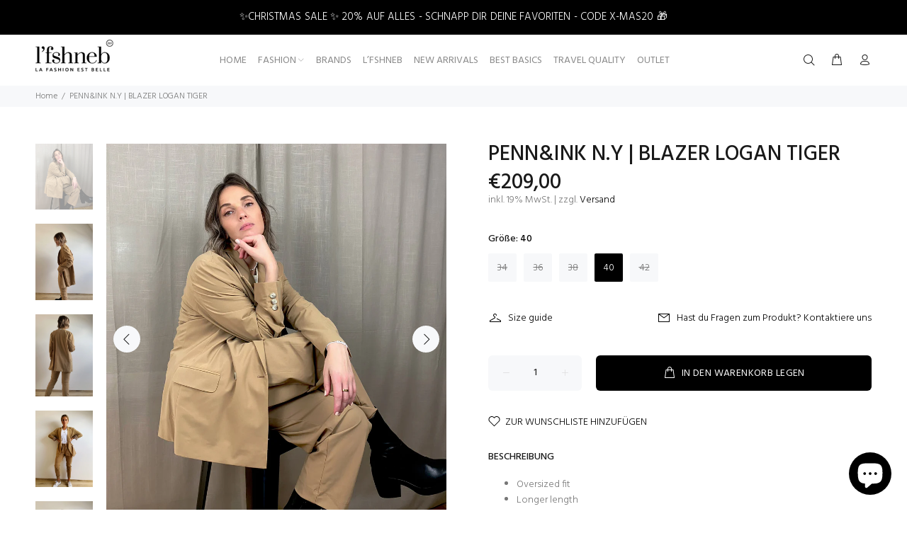

--- FILE ---
content_type: text/html; charset=utf-8
request_url: https://lfshneb.de/products/penn-ink-n-y-blazer-logan-tiger
body_size: 81045
content:
<!doctype html>
<!--[if IE 9]> <html class="ie9 no-js" lang="de"> <![endif]-->
<!--[if (gt IE 9)|!(IE)]><!--> <html class="no-js" lang="de"> <!--<![endif]-->
<head>

    

    

    

    


  <!-- Basic page needs ================================================== -->
  <meta charset="utf-8">
  <!--[if IE]><meta http-equiv="X-UA-Compatible" content="IE=edge,chrome=1"><![endif]-->
  <meta name="viewport" content="width=device-width,initial-scale=1">
  <meta name="theme-color" content="#000000">
  <meta name="keywords" content="Vorlage bearbeiten" />
  <meta name="author" content="p-themes">
  <!-- Google Tag Manager -->
<script>(function(w,d,s,l,i){w[l]=w[l]||[];w[l].push({'gtm.start':
new Date().getTime(),event:'gtm.js'});var f=d.getElementsByTagName(s)[0],
j=d.createElement(s),dl=l!='dataLayer'?'&l='+l:'';j.async=true;j.src=
'https://www.googletagmanager.com/gtm.js?id='+i+dl;f.parentNode.insertBefore(j,f);
})(window,document,'script','dataLayer','GTM-PNH3KX3');</script>
<!-- End Google Tag Manager -->
  
  <link rel="canonical" href="https://lfshneb.de/products/penn-ink-n-y-blazer-logan-tiger"><link rel="shortcut icon" href="//lfshneb.de/cdn/shop/files/lfshneb_Logo_weiss_transparent_schwarze_Schrift_20210922_2_22922ccd-7c2e-4ed3-b493-d85979b546af_32x32.png?v=1688326282" type="image/png"><!-- Title and description ================================================== --><title>PENN&amp;INK N.Y | BLAZER LOGAN TIGER
&ndash; lfshneb
</title><meta name="description" content="Oversized fit Longer length Duo button closure Travel quality Klassischer Blazer in unserer Reisequalität mit Oversized-Silhouette und abgerundet mit einem Knopfverschluss und geknöpften Manschetten."><!-- Social meta ================================================== --><!-- /snippets/social-meta-tags.liquid -->




<meta property="og:site_name" content="lfshneb">
<meta property="og:url" content="https://lfshneb.de/products/penn-ink-n-y-blazer-logan-tiger">
<meta property="og:title" content="PENN&INK N.Y | BLAZER LOGAN TIGER">
<meta property="og:type" content="product">
<meta property="og:description" content="Oversized fit Longer length Duo button closure Travel quality Klassischer Blazer in unserer Reisequalität mit Oversized-Silhouette und abgerundet mit einem Knopfverschluss und geknöpften Manschetten.">

  <meta property="og:price:amount" content="209,00">
  <meta property="og:price:currency" content="EUR">

<meta property="og:image" content="http://lfshneb.de/cdn/shop/products/W22N1255_4b1ab630-186c-40d8-b4b2-782276a8b8dd_1200x1200.jpg?v=1666640639"><meta property="og:image" content="http://lfshneb.de/cdn/shop/products/W22M-LOGAN-Tiger_2_1200x1200.jpg?v=1666640639"><meta property="og:image" content="http://lfshneb.de/cdn/shop/products/W22M-LOGAN-Tiger_1_1200x1200.jpg?v=1666640639">
<meta property="og:image:secure_url" content="https://lfshneb.de/cdn/shop/products/W22N1255_4b1ab630-186c-40d8-b4b2-782276a8b8dd_1200x1200.jpg?v=1666640639"><meta property="og:image:secure_url" content="https://lfshneb.de/cdn/shop/products/W22M-LOGAN-Tiger_2_1200x1200.jpg?v=1666640639"><meta property="og:image:secure_url" content="https://lfshneb.de/cdn/shop/products/W22M-LOGAN-Tiger_1_1200x1200.jpg?v=1666640639">


<meta name="twitter:card" content="summary_large_image">
<meta name="twitter:title" content="PENN&INK N.Y | BLAZER LOGAN TIGER">
<meta name="twitter:description" content="Oversized fit Longer length Duo button closure Travel quality Klassischer Blazer in unserer Reisequalität mit Oversized-Silhouette und abgerundet mit einem Knopfverschluss und geknöpften Manschetten.">
<!-- Helpers ================================================== -->
  <!-- CSS ================================================== --><link href="https://fonts.googleapis.com/css?family=Hind:100,200,300,400,500,600,700,800,900" rel="stylesheet" defer>
<link href="//lfshneb.de/cdn/shop/t/2/assets/theme.css?v=139318120723685757541765989722" rel="stylesheet" type="text/css" media="all" />

<script src="//lfshneb.de/cdn/shop/t/2/assets/jquery.min.js?v=146653844047132007351644788129" defer="defer"></script><!-- Header hook for plugins ================================================== -->
  <script>window.performance && window.performance.mark && window.performance.mark('shopify.content_for_header.start');</script><meta name="facebook-domain-verification" content="5oz5n4dsyig127hhcb3l5gb87ososi">
<meta name="facebook-domain-verification" content="b67wn9wh8xmld5yzz3xeeq0obxy7ln">
<meta name="google-site-verification" content="N5ul2iWR5efkT7Kbu9NynXTz6hbOMfT3JmDTb5bvm4M">
<meta id="shopify-digital-wallet" name="shopify-digital-wallet" content="/56905203849/digital_wallets/dialog">
<meta name="shopify-checkout-api-token" content="daa6f5b395ad48b253d9c94c6c7998ea">
<meta id="in-context-paypal-metadata" data-shop-id="56905203849" data-venmo-supported="false" data-environment="production" data-locale="de_DE" data-paypal-v4="true" data-currency="EUR">
<link rel="alternate" type="application/json+oembed" href="https://lfshneb.de/products/penn-ink-n-y-blazer-logan-tiger.oembed">
<script async="async" src="/checkouts/internal/preloads.js?locale=de-DE"></script>
<link rel="preconnect" href="https://shop.app" crossorigin="anonymous">
<script async="async" src="https://shop.app/checkouts/internal/preloads.js?locale=de-DE&shop_id=56905203849" crossorigin="anonymous"></script>
<script id="apple-pay-shop-capabilities" type="application/json">{"shopId":56905203849,"countryCode":"DE","currencyCode":"EUR","merchantCapabilities":["supports3DS"],"merchantId":"gid:\/\/shopify\/Shop\/56905203849","merchantName":"lfshneb","requiredBillingContactFields":["postalAddress","email"],"requiredShippingContactFields":["postalAddress","email"],"shippingType":"shipping","supportedNetworks":["visa","maestro","masterCard","amex"],"total":{"type":"pending","label":"lfshneb","amount":"1.00"},"shopifyPaymentsEnabled":true,"supportsSubscriptions":true}</script>
<script id="shopify-features" type="application/json">{"accessToken":"daa6f5b395ad48b253d9c94c6c7998ea","betas":["rich-media-storefront-analytics"],"domain":"lfshneb.de","predictiveSearch":true,"shopId":56905203849,"locale":"de"}</script>
<script>var Shopify = Shopify || {};
Shopify.shop = "lfshneb.myshopify.com";
Shopify.locale = "de";
Shopify.currency = {"active":"EUR","rate":"1.0"};
Shopify.country = "DE";
Shopify.theme = {"name":"wokiee","id":122886488201,"schema_name":"Wokiee","schema_version":"2.1.1 shopify 2.0","theme_store_id":null,"role":"main"};
Shopify.theme.handle = "null";
Shopify.theme.style = {"id":null,"handle":null};
Shopify.cdnHost = "lfshneb.de/cdn";
Shopify.routes = Shopify.routes || {};
Shopify.routes.root = "/";</script>
<script type="module">!function(o){(o.Shopify=o.Shopify||{}).modules=!0}(window);</script>
<script>!function(o){function n(){var o=[];function n(){o.push(Array.prototype.slice.apply(arguments))}return n.q=o,n}var t=o.Shopify=o.Shopify||{};t.loadFeatures=n(),t.autoloadFeatures=n()}(window);</script>
<script>
  window.ShopifyPay = window.ShopifyPay || {};
  window.ShopifyPay.apiHost = "shop.app\/pay";
  window.ShopifyPay.redirectState = null;
</script>
<script id="shop-js-analytics" type="application/json">{"pageType":"product"}</script>
<script defer="defer" async type="module" src="//lfshneb.de/cdn/shopifycloud/shop-js/modules/v2/client.init-shop-cart-sync_XknANqpX.de.esm.js"></script>
<script defer="defer" async type="module" src="//lfshneb.de/cdn/shopifycloud/shop-js/modules/v2/chunk.common_DvdeXi9P.esm.js"></script>
<script type="module">
  await import("//lfshneb.de/cdn/shopifycloud/shop-js/modules/v2/client.init-shop-cart-sync_XknANqpX.de.esm.js");
await import("//lfshneb.de/cdn/shopifycloud/shop-js/modules/v2/chunk.common_DvdeXi9P.esm.js");

  window.Shopify.SignInWithShop?.initShopCartSync?.({"fedCMEnabled":true,"windoidEnabled":true});

</script>
<script>
  window.Shopify = window.Shopify || {};
  if (!window.Shopify.featureAssets) window.Shopify.featureAssets = {};
  window.Shopify.featureAssets['shop-js'] = {"shop-cart-sync":["modules/v2/client.shop-cart-sync_D9JQGxjh.de.esm.js","modules/v2/chunk.common_DvdeXi9P.esm.js"],"init-fed-cm":["modules/v2/client.init-fed-cm_DMo35JdQ.de.esm.js","modules/v2/chunk.common_DvdeXi9P.esm.js"],"init-windoid":["modules/v2/client.init-windoid_B3VvhkL7.de.esm.js","modules/v2/chunk.common_DvdeXi9P.esm.js"],"shop-cash-offers":["modules/v2/client.shop-cash-offers_CYQv6hn3.de.esm.js","modules/v2/chunk.common_DvdeXi9P.esm.js","modules/v2/chunk.modal_CkJq5XGD.esm.js"],"shop-button":["modules/v2/client.shop-button_Baq_RTkq.de.esm.js","modules/v2/chunk.common_DvdeXi9P.esm.js"],"init-shop-email-lookup-coordinator":["modules/v2/client.init-shop-email-lookup-coordinator_Bz_MA9Op.de.esm.js","modules/v2/chunk.common_DvdeXi9P.esm.js"],"shop-toast-manager":["modules/v2/client.shop-toast-manager_DCWfOqRF.de.esm.js","modules/v2/chunk.common_DvdeXi9P.esm.js"],"shop-login-button":["modules/v2/client.shop-login-button_caaxNUOr.de.esm.js","modules/v2/chunk.common_DvdeXi9P.esm.js","modules/v2/chunk.modal_CkJq5XGD.esm.js"],"avatar":["modules/v2/client.avatar_BTnouDA3.de.esm.js"],"init-shop-cart-sync":["modules/v2/client.init-shop-cart-sync_XknANqpX.de.esm.js","modules/v2/chunk.common_DvdeXi9P.esm.js"],"pay-button":["modules/v2/client.pay-button_CKXSOdRt.de.esm.js","modules/v2/chunk.common_DvdeXi9P.esm.js"],"init-shop-for-new-customer-accounts":["modules/v2/client.init-shop-for-new-customer-accounts_CbyP-mMl.de.esm.js","modules/v2/client.shop-login-button_caaxNUOr.de.esm.js","modules/v2/chunk.common_DvdeXi9P.esm.js","modules/v2/chunk.modal_CkJq5XGD.esm.js"],"init-customer-accounts-sign-up":["modules/v2/client.init-customer-accounts-sign-up_CDG_EMX9.de.esm.js","modules/v2/client.shop-login-button_caaxNUOr.de.esm.js","modules/v2/chunk.common_DvdeXi9P.esm.js","modules/v2/chunk.modal_CkJq5XGD.esm.js"],"shop-follow-button":["modules/v2/client.shop-follow-button_DKjGFHnv.de.esm.js","modules/v2/chunk.common_DvdeXi9P.esm.js","modules/v2/chunk.modal_CkJq5XGD.esm.js"],"checkout-modal":["modules/v2/client.checkout-modal_DiCgWgoC.de.esm.js","modules/v2/chunk.common_DvdeXi9P.esm.js","modules/v2/chunk.modal_CkJq5XGD.esm.js"],"init-customer-accounts":["modules/v2/client.init-customer-accounts_CBDBRCw9.de.esm.js","modules/v2/client.shop-login-button_caaxNUOr.de.esm.js","modules/v2/chunk.common_DvdeXi9P.esm.js","modules/v2/chunk.modal_CkJq5XGD.esm.js"],"lead-capture":["modules/v2/client.lead-capture_ASe7qa-m.de.esm.js","modules/v2/chunk.common_DvdeXi9P.esm.js","modules/v2/chunk.modal_CkJq5XGD.esm.js"],"shop-login":["modules/v2/client.shop-login_Cve_5msa.de.esm.js","modules/v2/chunk.common_DvdeXi9P.esm.js","modules/v2/chunk.modal_CkJq5XGD.esm.js"],"payment-terms":["modules/v2/client.payment-terms_D0YjRyyK.de.esm.js","modules/v2/chunk.common_DvdeXi9P.esm.js","modules/v2/chunk.modal_CkJq5XGD.esm.js"]};
</script>
<script>(function() {
  var isLoaded = false;
  function asyncLoad() {
    if (isLoaded) return;
    isLoaded = true;
    var urls = ["https:\/\/cdn.recovermycart.com\/scripts\/keepcart\/CartJS.min.js?shop=lfshneb.myshopify.com\u0026shop=lfshneb.myshopify.com","https:\/\/cdn-bundler.nice-team.net\/app\/js\/bundler.js?shop=lfshneb.myshopify.com","https:\/\/s3.eu-west-1.amazonaws.com\/production-klarna-il-shopify-osm\/a6c5e37d3b587ca7438f15aa90b429b47085a035\/lfshneb.myshopify.com-1708615978984.js?shop=lfshneb.myshopify.com","https:\/\/tseish-app.connect.trustedshops.com\/esc.js?apiBaseUrl=aHR0cHM6Ly90c2Vpc2gtYXBwLmNvbm5lY3QudHJ1c3RlZHNob3BzLmNvbQ==\u0026instanceId=bGZzaG5lYi5teXNob3BpZnkuY29t\u0026shop=lfshneb.myshopify.com","https:\/\/cdn.hextom.com\/js\/ultimatesalesboost.js?shop=lfshneb.myshopify.com"];
    for (var i = 0; i < urls.length; i++) {
      var s = document.createElement('script');
      s.type = 'text/javascript';
      s.async = true;
      s.src = urls[i];
      var x = document.getElementsByTagName('script')[0];
      x.parentNode.insertBefore(s, x);
    }
  };
  if(window.attachEvent) {
    window.attachEvent('onload', asyncLoad);
  } else {
    window.addEventListener('load', asyncLoad, false);
  }
})();</script>
<script id="__st">var __st={"a":56905203849,"offset":3600,"reqid":"b7d4d34a-e1fe-40ee-ae86-38711fc6acda-1768901582","pageurl":"lfshneb.de\/products\/penn-ink-n-y-blazer-logan-tiger","u":"b61096be79e8","p":"product","rtyp":"product","rid":7983343501578};</script>
<script>window.ShopifyPaypalV4VisibilityTracking = true;</script>
<script id="captcha-bootstrap">!function(){'use strict';const t='contact',e='account',n='new_comment',o=[[t,t],['blogs',n],['comments',n],[t,'customer']],c=[[e,'customer_login'],[e,'guest_login'],[e,'recover_customer_password'],[e,'create_customer']],r=t=>t.map((([t,e])=>`form[action*='/${t}']:not([data-nocaptcha='true']) input[name='form_type'][value='${e}']`)).join(','),a=t=>()=>t?[...document.querySelectorAll(t)].map((t=>t.form)):[];function s(){const t=[...o],e=r(t);return a(e)}const i='password',u='form_key',d=['recaptcha-v3-token','g-recaptcha-response','h-captcha-response',i],f=()=>{try{return window.sessionStorage}catch{return}},m='__shopify_v',_=t=>t.elements[u];function p(t,e,n=!1){try{const o=window.sessionStorage,c=JSON.parse(o.getItem(e)),{data:r}=function(t){const{data:e,action:n}=t;return t[m]||n?{data:e,action:n}:{data:t,action:n}}(c);for(const[e,n]of Object.entries(r))t.elements[e]&&(t.elements[e].value=n);n&&o.removeItem(e)}catch(o){console.error('form repopulation failed',{error:o})}}const l='form_type',E='cptcha';function T(t){t.dataset[E]=!0}const w=window,h=w.document,L='Shopify',v='ce_forms',y='captcha';let A=!1;((t,e)=>{const n=(g='f06e6c50-85a8-45c8-87d0-21a2b65856fe',I='https://cdn.shopify.com/shopifycloud/storefront-forms-hcaptcha/ce_storefront_forms_captcha_hcaptcha.v1.5.2.iife.js',D={infoText:'Durch hCaptcha geschützt',privacyText:'Datenschutz',termsText:'Allgemeine Geschäftsbedingungen'},(t,e,n)=>{const o=w[L][v],c=o.bindForm;if(c)return c(t,g,e,D).then(n);var r;o.q.push([[t,g,e,D],n]),r=I,A||(h.body.append(Object.assign(h.createElement('script'),{id:'captcha-provider',async:!0,src:r})),A=!0)});var g,I,D;w[L]=w[L]||{},w[L][v]=w[L][v]||{},w[L][v].q=[],w[L][y]=w[L][y]||{},w[L][y].protect=function(t,e){n(t,void 0,e),T(t)},Object.freeze(w[L][y]),function(t,e,n,w,h,L){const[v,y,A,g]=function(t,e,n){const i=e?o:[],u=t?c:[],d=[...i,...u],f=r(d),m=r(i),_=r(d.filter((([t,e])=>n.includes(e))));return[a(f),a(m),a(_),s()]}(w,h,L),I=t=>{const e=t.target;return e instanceof HTMLFormElement?e:e&&e.form},D=t=>v().includes(t);t.addEventListener('submit',(t=>{const e=I(t);if(!e)return;const n=D(e)&&!e.dataset.hcaptchaBound&&!e.dataset.recaptchaBound,o=_(e),c=g().includes(e)&&(!o||!o.value);(n||c)&&t.preventDefault(),c&&!n&&(function(t){try{if(!f())return;!function(t){const e=f();if(!e)return;const n=_(t);if(!n)return;const o=n.value;o&&e.removeItem(o)}(t);const e=Array.from(Array(32),(()=>Math.random().toString(36)[2])).join('');!function(t,e){_(t)||t.append(Object.assign(document.createElement('input'),{type:'hidden',name:u})),t.elements[u].value=e}(t,e),function(t,e){const n=f();if(!n)return;const o=[...t.querySelectorAll(`input[type='${i}']`)].map((({name:t})=>t)),c=[...d,...o],r={};for(const[a,s]of new FormData(t).entries())c.includes(a)||(r[a]=s);n.setItem(e,JSON.stringify({[m]:1,action:t.action,data:r}))}(t,e)}catch(e){console.error('failed to persist form',e)}}(e),e.submit())}));const S=(t,e)=>{t&&!t.dataset[E]&&(n(t,e.some((e=>e===t))),T(t))};for(const o of['focusin','change'])t.addEventListener(o,(t=>{const e=I(t);D(e)&&S(e,y())}));const B=e.get('form_key'),M=e.get(l),P=B&&M;t.addEventListener('DOMContentLoaded',(()=>{const t=y();if(P)for(const e of t)e.elements[l].value===M&&p(e,B);[...new Set([...A(),...v().filter((t=>'true'===t.dataset.shopifyCaptcha))])].forEach((e=>S(e,t)))}))}(h,new URLSearchParams(w.location.search),n,t,e,['guest_login'])})(!0,!0)}();</script>
<script integrity="sha256-4kQ18oKyAcykRKYeNunJcIwy7WH5gtpwJnB7kiuLZ1E=" data-source-attribution="shopify.loadfeatures" defer="defer" src="//lfshneb.de/cdn/shopifycloud/storefront/assets/storefront/load_feature-a0a9edcb.js" crossorigin="anonymous"></script>
<script crossorigin="anonymous" defer="defer" src="//lfshneb.de/cdn/shopifycloud/storefront/assets/shopify_pay/storefront-65b4c6d7.js?v=20250812"></script>
<script data-source-attribution="shopify.dynamic_checkout.dynamic.init">var Shopify=Shopify||{};Shopify.PaymentButton=Shopify.PaymentButton||{isStorefrontPortableWallets:!0,init:function(){window.Shopify.PaymentButton.init=function(){};var t=document.createElement("script");t.src="https://lfshneb.de/cdn/shopifycloud/portable-wallets/latest/portable-wallets.de.js",t.type="module",document.head.appendChild(t)}};
</script>
<script data-source-attribution="shopify.dynamic_checkout.buyer_consent">
  function portableWalletsHideBuyerConsent(e){var t=document.getElementById("shopify-buyer-consent"),n=document.getElementById("shopify-subscription-policy-button");t&&n&&(t.classList.add("hidden"),t.setAttribute("aria-hidden","true"),n.removeEventListener("click",e))}function portableWalletsShowBuyerConsent(e){var t=document.getElementById("shopify-buyer-consent"),n=document.getElementById("shopify-subscription-policy-button");t&&n&&(t.classList.remove("hidden"),t.removeAttribute("aria-hidden"),n.addEventListener("click",e))}window.Shopify?.PaymentButton&&(window.Shopify.PaymentButton.hideBuyerConsent=portableWalletsHideBuyerConsent,window.Shopify.PaymentButton.showBuyerConsent=portableWalletsShowBuyerConsent);
</script>
<script data-source-attribution="shopify.dynamic_checkout.cart.bootstrap">document.addEventListener("DOMContentLoaded",(function(){function t(){return document.querySelector("shopify-accelerated-checkout-cart, shopify-accelerated-checkout")}if(t())Shopify.PaymentButton.init();else{new MutationObserver((function(e,n){t()&&(Shopify.PaymentButton.init(),n.disconnect())})).observe(document.body,{childList:!0,subtree:!0})}}));
</script>
<link id="shopify-accelerated-checkout-styles" rel="stylesheet" media="screen" href="https://lfshneb.de/cdn/shopifycloud/portable-wallets/latest/accelerated-checkout-backwards-compat.css" crossorigin="anonymous">
<style id="shopify-accelerated-checkout-cart">
        #shopify-buyer-consent {
  margin-top: 1em;
  display: inline-block;
  width: 100%;
}

#shopify-buyer-consent.hidden {
  display: none;
}

#shopify-subscription-policy-button {
  background: none;
  border: none;
  padding: 0;
  text-decoration: underline;
  font-size: inherit;
  cursor: pointer;
}

#shopify-subscription-policy-button::before {
  box-shadow: none;
}

      </style>
<script id="sections-script" data-sections="promo-fixed" defer="defer" src="//lfshneb.de/cdn/shop/t/2/compiled_assets/scripts.js?v=692"></script>
<script>window.performance && window.performance.mark && window.performance.mark('shopify.content_for_header.end');</script>
  <!-- /Header hook for plugins ================================================== --><style>
    .tt-flbtn.disabled{
    opacity: 0.3;
    }
  </style>
  









<script type="text/javascript">
  //BOOSTER APPS COMMON JS CODE
  window.BoosterApps = window.BoosterApps || {};
  window.BoosterApps.common = window.BoosterApps.common || {};
  window.BoosterApps.common.shop = {
    permanent_domain: 'lfshneb.myshopify.com',
    currency: "EUR",
    money_format: "€{{amount_with_comma_separator}}",
    id: 56905203849
  };
  

  window.BoosterApps.common.template = 'product';
  window.BoosterApps.common.cart = {};
  window.BoosterApps.common.vapid_public_key = "BO5RJ2FA8w6MW2Qt1_MKSFtoVpVjUMLYkHb2arb7zZxEaYGTMuLvmZGabSHj8q0EwlzLWBAcAU_0z-z9Xps8kF8=";
  window.BoosterApps.global_config = {"asset_urls":{"loy":{"init_js":"https:\/\/cdn.shopify.com\/s\/files\/1\/0194\/1736\/6592\/t\/1\/assets\/ba_loy_init.js?v=1644597552","widget_js":"https:\/\/cdn.shopify.com\/s\/files\/1\/0194\/1736\/6592\/t\/1\/assets\/ba_loy_widget.js?v=1644793022","widget_css":"https:\/\/cdn.shopify.com\/s\/files\/1\/0194\/1736\/6592\/t\/1\/assets\/ba_loy_widget.css?v=1630424861"},"rev":{"init_js":null,"widget_js":null,"modal_js":null,"widget_css":null,"modal_css":null},"pu":{"init_js":"https:\/\/cdn.shopify.com\/s\/files\/1\/0194\/1736\/6592\/t\/1\/assets\/ba_pu_init.js?v=1635877170"},"bis":{"init_js":"https:\/\/cdn.shopify.com\/s\/files\/1\/0194\/1736\/6592\/t\/1\/assets\/ba_bis_init.js?v=1633795418","modal_js":"https:\/\/cdn.shopify.com\/s\/files\/1\/0194\/1736\/6592\/t\/1\/assets\/ba_bis_modal.js?v=1633795421","modal_css":"https:\/\/cdn.shopify.com\/s\/files\/1\/0194\/1736\/6592\/t\/1\/assets\/ba_bis_modal.css?v=1620346071"},"widgets":{"init_js":"https:\/\/cdn.shopify.com\/s\/files\/1\/0194\/1736\/6592\/t\/1\/assets\/ba_widget_init.js?v=1644087665","modal_js":"https:\/\/cdn.shopify.com\/s\/files\/1\/0194\/1736\/6592\/t\/1\/assets\/ba_widget_modal.js?v=1643989786","modal_css":"https:\/\/cdn.shopify.com\/s\/files\/1\/0194\/1736\/6592\/t\/1\/assets\/ba_widget_modal.css?v=1643989789"},"global":{"helper_js":"https:\/\/cdn.shopify.com\/s\/files\/1\/0194\/1736\/6592\/t\/1\/assets\/ba_tracking.js?v=1637601969"}},"proxy_paths":{"pu":"\/apps\/ba_fb_app","app_metrics":"\/apps\/ba_fb_app\/app_metrics","push_subscription":"\/apps\/ba_fb_app\/push"},"aat":["speed","seo","pu"],"pv":false,"sts":false,"bam":false,"base_money_format":"€{{amount_with_comma_separator}}"};



    window.BoosterApps.pu_config = {"push_prompt_cover_enabled":false,"push_prompt_cover_title":"One small step","push_prompt_cover_message":"Allow your browser to receive notifications","subscription_plan_exceeded_limits":true};

    window.BoosterApps.widgets_config = {"id":13690,"active":false,"frequency_limit_amount":2,"frequency_limit_time_unit":"days","background_image":{"position":"none"},"initial_state":{"body":"Sign up and unlock your instant discount","title":"Get 10% off your order","cta_text":"Claim Discount","show_email":true,"action_text":"Saving...","footer_text":"You are signing up to receive communication via email and can unsubscribe at any time.","dismiss_text":"No thanks","email_placeholder":"Email Address","phone_placeholder":"Phone Number","show_phone_number":false},"success_state":{"body":"Thanks for subscribing. Copy your discount code and apply to your next order.","title":"Discount Unlocked 🎉","cta_text":"Continue shopping","cta_action":"dismiss"},"closed_state":{"action":"close_widget","font_size":"20","action_text":"GET 10% OFF","display_offset":"300","display_position":"left"},"error_state":{"submit_error":"Sorry, please try again later","invalid_email":"Please enter valid email address!","error_subscribing":"Error subscribing, try again later","already_registered":"You have already registered","invalid_phone_number":"Please enter valid phone number!"},"trigger":{"delay":0},"colors":{"link_color":"#4FC3F7","sticky_bar_bg":"#C62828","cta_font_color":"#fff","body_font_color":"#000","sticky_bar_text":"#fff","background_color":"#fff","error_background":"#ffdede","error_text_color":"#ff2626","title_font_color":"#000","footer_font_color":"#bbb","dismiss_font_color":"#bbb","cta_background_color":"#000","sticky_coupon_bar_bg":"#286ef8","sticky_coupon_bar_text":"#fff"},"sticky_coupon_bar":{},"display_style":{"font":"Arial","size":"regular","align":"center"},"dismissable":true,"has_background":false,"opt_in_channels":["email"],"rules":[],"widget_css":".powered_by_rivo{\n  display: block;\n}\n.ba_widget_main_design {\n  background: #fff;\n}\n.ba_widget_content{text-align: center}\n.ba_widget_parent{\n  font-family: Arial;\n}\n.ba_widget_parent.background{\n}\n.ba_widget_left_content{\n}\n.ba_widget_right_content{\n}\n#ba_widget_cta_button:disabled{\n  background: #000cc;\n}\n#ba_widget_cta_button{\n  background: #000;\n  color: #fff;\n}\n#ba_widget_cta_button:after {\n  background: #000e0;\n}\n.ba_initial_state_title, .ba_success_state_title{\n  color: #000;\n}\n.ba_initial_state_body, .ba_success_state_body{\n  color: #000;\n}\n.ba_initial_state_dismiss_text{\n  color: #bbb;\n}\n.ba_initial_state_footer_text, .ba_initial_state_sms_agreement{\n  color: #bbb;\n}\n.ba_widget_error{\n  color: #ff2626;\n  background: #ffdede;\n}\n.ba_link_color{\n  color: #4FC3F7;\n}\n","custom_css":null,"logo":null};


  
    if (window.BoosterApps.common.template == 'product'){
      window.BoosterApps.common.product = {
        id: 7983343501578, price: 20900, handle: "penn-ink-n-y-blazer-logan-tiger", tags: [],
        available: true, title: "PENN\u0026INK N.Y | BLAZER LOGAN TIGER", variants: [{"id":43644355608842,"title":"34","option1":"34","option2":null,"option3":null,"sku":"W22M-LOGAN","requires_shipping":true,"taxable":true,"featured_image":null,"available":false,"name":"PENN\u0026INK N.Y | BLAZER LOGAN TIGER - 34","public_title":"34","options":["34"],"price":20900,"weight":0,"compare_at_price":null,"inventory_management":"shopify","barcode":null,"requires_selling_plan":false,"selling_plan_allocations":[]},{"id":43644355641610,"title":"36","option1":"36","option2":null,"option3":null,"sku":"W22M-LOGAN","requires_shipping":true,"taxable":true,"featured_image":null,"available":false,"name":"PENN\u0026INK N.Y | BLAZER LOGAN TIGER - 36","public_title":"36","options":["36"],"price":20900,"weight":0,"compare_at_price":null,"inventory_management":"shopify","barcode":null,"requires_selling_plan":false,"selling_plan_allocations":[]},{"id":43644355674378,"title":"38","option1":"38","option2":null,"option3":null,"sku":"W22M-LOGAN","requires_shipping":true,"taxable":true,"featured_image":null,"available":false,"name":"PENN\u0026INK N.Y | BLAZER LOGAN TIGER - 38","public_title":"38","options":["38"],"price":20900,"weight":0,"compare_at_price":null,"inventory_management":"shopify","barcode":null,"requires_selling_plan":false,"selling_plan_allocations":[]},{"id":43644355707146,"title":"40","option1":"40","option2":null,"option3":null,"sku":"W22M-LOGAN","requires_shipping":true,"taxable":true,"featured_image":null,"available":true,"name":"PENN\u0026INK N.Y | BLAZER LOGAN TIGER - 40","public_title":"40","options":["40"],"price":20900,"weight":0,"compare_at_price":null,"inventory_management":"shopify","barcode":null,"requires_selling_plan":false,"selling_plan_allocations":[]},{"id":43644355739914,"title":"42","option1":"42","option2":null,"option3":null,"sku":"W22M-LOGAN","requires_shipping":true,"taxable":true,"featured_image":null,"available":false,"name":"PENN\u0026INK N.Y | BLAZER LOGAN TIGER - 42","public_title":"42","options":["42"],"price":20900,"weight":0,"compare_at_price":null,"inventory_management":"shopify","barcode":null,"requires_selling_plan":false,"selling_plan_allocations":[]}]
      };
      window.BoosterApps.common.product.review_data = null;
    }
  

</script>


<script type="text/javascript">
  !function(e){var t={};function r(n){if(t[n])return t[n].exports;var o=t[n]={i:n,l:!1,exports:{}};return e[n].call(o.exports,o,o.exports,r),o.l=!0,o.exports}r.m=e,r.c=t,r.d=function(e,t,n){r.o(e,t)||Object.defineProperty(e,t,{enumerable:!0,get:n})},r.r=function(e){"undefined"!==typeof Symbol&&Symbol.toStringTag&&Object.defineProperty(e,Symbol.toStringTag,{value:"Module"}),Object.defineProperty(e,"__esModule",{value:!0})},r.t=function(e,t){if(1&t&&(e=r(e)),8&t)return e;if(4&t&&"object"===typeof e&&e&&e.__esModule)return e;var n=Object.create(null);if(r.r(n),Object.defineProperty(n,"default",{enumerable:!0,value:e}),2&t&&"string"!=typeof e)for(var o in e)r.d(n,o,function(t){return e[t]}.bind(null,o));return n},r.n=function(e){var t=e&&e.__esModule?function(){return e.default}:function(){return e};return r.d(t,"a",t),t},r.o=function(e,t){return Object.prototype.hasOwnProperty.call(e,t)},r.p="https://recover.rivo.io/packs/",r(r.s=62)}({62:function(e,t){}});
//# sourceMappingURL=application-262975fb45d60e60154c.js.map

  //Global snippet for Booster Apps
  //this is updated automatically - do not edit manually.

  function loadScript(src, defer, done) {
    var js = document.createElement('script');
    js.src = src;
    js.defer = defer;
    js.onload = function(){done();};
    js.onerror = function(){
      done(new Error('Failed to load script ' + src));
    };
    document.head.appendChild(js);
  }

  function browserSupportsAllFeatures() {
    return window.Promise && window.fetch && window.Symbol;
  }

  if (browserSupportsAllFeatures()) {
    main();
  } else {
    loadScript('https://polyfill-fastly.net/v3/polyfill.min.js?features=Promise,fetch', true, main);
  }

  function loadAppScripts(){



      loadScript(window.BoosterApps.global_config.asset_urls.pu.init_js, true, function(){});

      loadScript(window.BoosterApps.global_config.asset_urls.widgets.init_js, true, function(){});
  }

  function main(err) {
    //isolate the scope
    loadScript(window.BoosterApps.global_config.asset_urls.global.helper_js, false, loadAppScripts);
  }
</script>

  

<!-- Begin eTrusted bootstrap tag -->
<script src="https://integrations.etrusted.com/applications/widget.js/v2" async defer></script>
<!-- End eTrusted bootstrap tag -->
<!-- BEGIN app block: shopify://apps/complianz-gdpr-cookie-consent/blocks/bc-block/e49729f0-d37d-4e24-ac65-e0e2f472ac27 -->

    
    
    
<link id='complianz-css' rel="stylesheet" href=https://cdn.shopify.com/extensions/019a2fb2-ee57-75e6-ac86-acfd14822c1d/gdpr-legal-cookie-74/assets/complainz.css media="print" onload="this.media='all'">
    <style>
        #Compliance-iframe.Compliance-iframe-branded > div.purposes-header,
        #Compliance-iframe.Compliance-iframe-branded > div.cmplc-cmp-header,
        #purposes-container > div.purposes-header,
        #Compliance-cs-banner .Compliance-cs-brand {
            background-color: #ffffff !important;
            color: #000000!important;
        }
        #Compliance-iframe.Compliance-iframe-branded .purposes-header .cmplc-btn-cp ,
        #Compliance-iframe.Compliance-iframe-branded .purposes-header .cmplc-btn-cp:hover,
        #Compliance-iframe.Compliance-iframe-branded .purposes-header .cmplc-btn-back:hover  {
            background-color: #ffffff !important;
            opacity: 1 !important;
        }
        #Compliance-cs-banner .cmplc-toggle .cmplc-toggle-label {
            color: #ffffff!important;
        }
        #Compliance-iframe.Compliance-iframe-branded .purposes-header .cmplc-btn-cp:hover,
        #Compliance-iframe.Compliance-iframe-branded .purposes-header .cmplc-btn-back:hover {
            background-color: #000000!important;
            color: #ffffff!important;
        }
        #Compliance-cs-banner #Compliance-cs-title {
            font-size: 14px !important;
        }
        #Compliance-cs-banner .Compliance-cs-content,
        #Compliance-cs-title,
        .cmplc-toggle-checkbox.granular-control-checkbox span {
            background-color: #ffffff !important;
            color: #000000 !important;
            font-size: 14px !important;
        }
        #Compliance-cs-banner .Compliance-cs-close-btn {
            font-size: 14px !important;
            background-color: #ffffff !important;
        }
        #Compliance-cs-banner .Compliance-cs-opt-group {
            color: #ffffff !important;
        }
        #Compliance-cs-banner .Compliance-cs-opt-group button,
        .Compliance-alert button.Compliance-button-cancel {
            background-color: #090a09!important;
            color: #ffffff!important;
        }
        #Compliance-cs-banner .Compliance-cs-opt-group button.Compliance-cs-accept-btn,
        #Compliance-cs-banner .Compliance-cs-opt-group button.Compliance-cs-btn-primary,
        .Compliance-alert button.Compliance-button-confirm {
            background-color: #090a09 !important;
            color: #ffffff !important;
        }
        #Compliance-cs-banner .Compliance-cs-opt-group button.Compliance-cs-reject-btn {
            background-color: #090a09!important;
            color: #ffffff!important;
        }

        #Compliance-cs-banner .Compliance-banner-content button {
            cursor: pointer !important;
            color: currentColor !important;
            text-decoration: underline !important;
            border: none !important;
            background-color: transparent !important;
            font-size: 100% !important;
            padding: 0 !important;
        }

        #Compliance-cs-banner .Compliance-cs-opt-group button {
            border-radius: 4px !important;
            padding-block: 10px !important;
        }
        @media (min-width: 640px) {
            #Compliance-cs-banner.Compliance-cs-default-floating:not(.Compliance-cs-top):not(.Compliance-cs-center) .Compliance-cs-container, #Compliance-cs-banner.Compliance-cs-default-floating:not(.Compliance-cs-bottom):not(.Compliance-cs-center) .Compliance-cs-container, #Compliance-cs-banner.Compliance-cs-default-floating.Compliance-cs-center:not(.Compliance-cs-top):not(.Compliance-cs-bottom) .Compliance-cs-container {
                width: 560px !important;
            }
            #Compliance-cs-banner.Compliance-cs-default-floating:not(.Compliance-cs-top):not(.Compliance-cs-center) .Compliance-cs-opt-group, #Compliance-cs-banner.Compliance-cs-default-floating:not(.Compliance-cs-bottom):not(.Compliance-cs-center) .Compliance-cs-opt-group, #Compliance-cs-banner.Compliance-cs-default-floating.Compliance-cs-center:not(.Compliance-cs-top):not(.Compliance-cs-bottom) .Compliance-cs-opt-group {
                flex-direction: row !important;
            }
            #Compliance-cs-banner .Compliance-cs-opt-group button:not(:last-of-type),
            #Compliance-cs-banner .Compliance-cs-opt-group button {
                margin-right: 4px !important;
            }
            #Compliance-cs-banner .Compliance-cs-container .Compliance-cs-brand {
                position: absolute !important;
                inset-block-start: 6px;
            }
        }
        #Compliance-cs-banner.Compliance-cs-default-floating:not(.Compliance-cs-top):not(.Compliance-cs-center) .Compliance-cs-opt-group > div, #Compliance-cs-banner.Compliance-cs-default-floating:not(.Compliance-cs-bottom):not(.Compliance-cs-center) .Compliance-cs-opt-group > div, #Compliance-cs-banner.Compliance-cs-default-floating.Compliance-cs-center:not(.Compliance-cs-top):not(.Compliance-cs-bottom) .Compliance-cs-opt-group > div {
            flex-direction: row-reverse;
            width: 100% !important;
        }

        .Compliance-cs-brand-badge-outer, .Compliance-cs-brand-badge, #Compliance-cs-banner.Compliance-cs-default-floating.Compliance-cs-bottom .Compliance-cs-brand-badge-outer,
        #Compliance-cs-banner.Compliance-cs-default.Compliance-cs-bottom .Compliance-cs-brand-badge-outer,
        #Compliance-cs-banner.Compliance-cs-default:not(.Compliance-cs-left) .Compliance-cs-brand-badge-outer,
        #Compliance-cs-banner.Compliance-cs-default-floating:not(.Compliance-cs-left) .Compliance-cs-brand-badge-outer {
            display: none !important
        }

        #Compliance-cs-banner:not(.Compliance-cs-top):not(.Compliance-cs-bottom) .Compliance-cs-container.Compliance-cs-themed {
            flex-direction: row !important;
        }

        #Compliance-cs-banner #Compliance-cs-title,
        #Compliance-cs-banner #Compliance-cs-custom-title {
            justify-self: center !important;
            font-size: 14px !important;
            font-family: -apple-system,sans-serif !important;
            margin-inline: auto !important;
            width: 55% !important;
            text-align: center;
            font-weight: 600;
            visibility: unset;
        }

        @media (max-width: 640px) {
            #Compliance-cs-banner #Compliance-cs-title,
            #Compliance-cs-banner #Compliance-cs-custom-title {
                display: block;
            }
        }

        #Compliance-cs-banner .Compliance-cs-brand img {
            max-width: 110px !important;
            min-height: 32px !important;
        }
        #Compliance-cs-banner .Compliance-cs-container .Compliance-cs-brand {
            background: none !important;
            padding: 0px !important;
            margin-block-start:10px !important;
            margin-inline-start:16px !important;
        }

        #Compliance-cs-banner .Compliance-cs-opt-group button {
            padding-inline: 4px !important;
        }

    </style>
    
    
    
    

    <script type="text/javascript">
        function loadScript(src) {
            return new Promise((resolve, reject) => {
                const s = document.createElement("script");
                s.src = src;
                s.charset = "UTF-8";
                s.onload = resolve;
                s.onerror = reject;
                document.head.appendChild(s);
            });
        }

        function filterGoogleConsentModeURLs(domainsArray) {
            const googleConsentModeComplianzURls = [
                // 197, # Google Tag Manager:
                {"domain":"s.www.googletagmanager.com", "path":""},
                {"domain":"www.tagmanager.google.com", "path":""},
                {"domain":"www.googletagmanager.com", "path":""},
                {"domain":"googletagmanager.com", "path":""},
                {"domain":"tagassistant.google.com", "path":""},
                {"domain":"tagmanager.google.com", "path":""},

                // 2110, # Google Analytics 4:
                {"domain":"www.analytics.google.com", "path":""},
                {"domain":"www.google-analytics.com", "path":""},
                {"domain":"ssl.google-analytics.com", "path":""},
                {"domain":"google-analytics.com", "path":""},
                {"domain":"analytics.google.com", "path":""},
                {"domain":"region1.google-analytics.com", "path":""},
                {"domain":"region1.analytics.google.com", "path":""},
                {"domain":"*.google-analytics.com", "path":""},
                {"domain":"www.googletagmanager.com", "path":"/gtag/js?id=G"},
                {"domain":"googletagmanager.com", "path":"/gtag/js?id=UA"},
                {"domain":"www.googletagmanager.com", "path":"/gtag/js?id=UA"},
                {"domain":"googletagmanager.com", "path":"/gtag/js?id=G"},

                // 177, # Google Ads conversion tracking:
                {"domain":"googlesyndication.com", "path":""},
                {"domain":"media.admob.com", "path":""},
                {"domain":"gmodules.com", "path":""},
                {"domain":"ad.ytsa.net", "path":""},
                {"domain":"dartmotif.net", "path":""},
                {"domain":"dmtry.com", "path":""},
                {"domain":"go.channelintelligence.com", "path":""},
                {"domain":"googleusercontent.com", "path":""},
                {"domain":"googlevideo.com", "path":""},
                {"domain":"gvt1.com", "path":""},
                {"domain":"links.channelintelligence.com", "path":""},
                {"domain":"obrasilinteirojoga.com.br", "path":""},
                {"domain":"pcdn.tcgmsrv.net", "path":""},
                {"domain":"rdr.tag.channelintelligence.com", "path":""},
                {"domain":"static.googleadsserving.cn", "path":""},
                {"domain":"studioapi.doubleclick.com", "path":""},
                {"domain":"teracent.net", "path":""},
                {"domain":"ttwbs.channelintelligence.com", "path":""},
                {"domain":"wtb.channelintelligence.com", "path":""},
                {"domain":"youknowbest.com", "path":""},
                {"domain":"doubleclick.net", "path":""},
                {"domain":"redirector.gvt1.com", "path":""},

                //116, # Google Ads Remarketing
                {"domain":"googlesyndication.com", "path":""},
                {"domain":"media.admob.com", "path":""},
                {"domain":"gmodules.com", "path":""},
                {"domain":"ad.ytsa.net", "path":""},
                {"domain":"dartmotif.net", "path":""},
                {"domain":"dmtry.com", "path":""},
                {"domain":"go.channelintelligence.com", "path":""},
                {"domain":"googleusercontent.com", "path":""},
                {"domain":"googlevideo.com", "path":""},
                {"domain":"gvt1.com", "path":""},
                {"domain":"links.channelintelligence.com", "path":""},
                {"domain":"obrasilinteirojoga.com.br", "path":""},
                {"domain":"pcdn.tcgmsrv.net", "path":""},
                {"domain":"rdr.tag.channelintelligence.com", "path":""},
                {"domain":"static.googleadsserving.cn", "path":""},
                {"domain":"studioapi.doubleclick.com", "path":""},
                {"domain":"teracent.net", "path":""},
                {"domain":"ttwbs.channelintelligence.com", "path":""},
                {"domain":"wtb.channelintelligence.com", "path":""},
                {"domain":"youknowbest.com", "path":""},
                {"domain":"doubleclick.net", "path":""},
                {"domain":"redirector.gvt1.com", "path":""}
            ];

            if (!Array.isArray(domainsArray)) { 
                return [];
            }

            const blockedPairs = new Map();
            for (const rule of googleConsentModeComplianzURls) {
                if (!blockedPairs.has(rule.domain)) {
                    blockedPairs.set(rule.domain, new Set());
                }
                blockedPairs.get(rule.domain).add(rule.path);
            }

            return domainsArray.filter(item => {
                const paths = blockedPairs.get(item.d);
                return !(paths && paths.has(item.p));
            });
        }

        function setupAutoblockingByDomain() {
            // autoblocking by domain
            const autoblockByDomainArray = [];
            const prefixID = '10000' // to not get mixed with real metis ids
            let cmpBlockerDomains = []
            let cmpCmplcVendorsPurposes = {}
            let counter = 1
            for (const object of autoblockByDomainArray) {
                cmpBlockerDomains.push({
                    d: object.d,
                    p: object.path,
                    v: prefixID + counter,
                });
                counter++;
            }
            
            counter = 1
            for (const object of autoblockByDomainArray) {
                cmpCmplcVendorsPurposes[prefixID + counter] = object?.p ?? '1';
                counter++;
            }

            Object.defineProperty(window, "cmp_cmplc_vendors_purposes", {
                get() {
                    return cmpCmplcVendorsPurposes;
                },
                set(value) {
                    cmpCmplcVendorsPurposes = { ...cmpCmplcVendorsPurposes, ...value };
                }
            });
            const basicGmc = true;


            Object.defineProperty(window, "cmp_importblockerdomains", {
                get() {
                    if (basicGmc) {
                        return filterGoogleConsentModeURLs(cmpBlockerDomains);
                    }
                    return cmpBlockerDomains;
                },
                set(value) {
                    cmpBlockerDomains = [ ...cmpBlockerDomains, ...value ];
                }
            });
        }

        function enforceRejectionRecovery() {
            const base = (window._cmplc = window._cmplc || {});
            const featuresHolder = {};

            function lockFlagOn(holder) {
                const desc = Object.getOwnPropertyDescriptor(holder, 'rejection_recovery');
                if (!desc) {
                    Object.defineProperty(holder, 'rejection_recovery', {
                        get() { return true; },
                        set(_) { /* ignore */ },
                        enumerable: true,
                        configurable: false
                    });
                }
                return holder;
            }

            Object.defineProperty(base, 'csFeatures', {
                configurable: false,
                enumerable: true,
                get() {
                    return featuresHolder;
                },
                set(obj) {
                    if (obj && typeof obj === 'object') {
                        Object.keys(obj).forEach(k => {
                            if (k !== 'rejection_recovery') {
                                featuresHolder[k] = obj[k];
                            }
                        });
                    }
                    // we lock it, it won't try to redefine
                    lockFlagOn(featuresHolder);
                }
            });

            // Ensure an object is exposed even if read early
            if (!('csFeatures' in base)) {
                base.csFeatures = {};
            } else {
                // If someone already set it synchronously, merge and lock now.
                base.csFeatures = base.csFeatures;
            }
        }

        function splitDomains(joinedString) {
            if (!joinedString) {
                return []; // empty string -> empty array
            }
            return joinedString.split(";");
        }

        function setupWhitelist() {
            // Whitelist by domain:
            const whitelistString = "";
            const whitelist_array = [...splitDomains(whitelistString)];
            if (Array.isArray(window?.cmp_block_ignoredomains)) {
                window.cmp_block_ignoredomains = [...whitelist_array, ...window.cmp_block_ignoredomains];
            }
        }

        async function initCompliance() {
            const currentCsConfiguration = {"siteId":4358399,"cookiePolicyIds":{"en":34081146},"banner":{"acceptButtonDisplay":true,"rejectButtonDisplay":true,"customizeButtonDisplay":true,"position":"float-center","backgroundOverlay":false,"fontSize":"14px","content":"","acceptButtonCaption":"","rejectButtonCaption":"","customizeButtonCaption":"","backgroundColor":"#ffffff","textColor":"#000000","acceptButtonColor":"#090a09","acceptButtonCaptionColor":"#ffffff","rejectButtonColor":"#090a09","rejectButtonCaptionColor":"#ffffff","customizeButtonColor":"#090a09","customizeButtonCaptionColor":"#ffffff","logo":"data:image\/png;base64,iVBORw0KGgoAAAANSUhEUgAAAfQAAAH0CAYAAADL1t+KAAAAAXNSR0IArs4c6QAAIABJREFUeF7snQV0VEcXx+8kG\/fg7lrc++EUd7dAILg7FFKgENxdEiDBXYJbixUvlABt8eAed9vMd254oSEk2ffW5c45HFp2Zt7Mb2b3\/2bmzr0MKBEBIqBVApxzcwCwAACZ8Cft\/+N\/OwBAEeGzbABQSGgg\/nuJNI3FOsqpsfFxAPAEAJLS1PlXmv9+AACxwp8Xwt+YVw4AicLf+P\/4J54xxtXYNqqKCBABBQQYESICRED9BDjn+N1CAXYEgOwAYAcAzgDgKvxbTgBwEf7NCQBQuDEf5jekFAQAEQAQDADhABAGAKEA8BoA8AUBP48EgGgA+ID\/zRjD\/6ZEBIiAmgmQoKsZKFVnmgQ452UEQS4p\/I3\/byv8QcG2BgB7QeTNTIQSrtxR5HFVj+IeAgAxgug\/B4B3wo7AB8bYSxNhQt0kAhojQIKuMbRUsbES4JwXBIBSAPAjANQCgGIAYAUA+H1CsU7921gRqKNfyQCAW\/L4N\/5Bwb8HAHcB4E8AuMMYw9U9JSJABEQSIEEXCYqymQ4BzjmKM66qcfsbt82LAkAFAMBVd1lh29x0gOiup7hFjwL\/EACeAkCgsH2PW\/oRjDE8t6dEBIiAQIAEnaaCyRPgnFsCAK660fisuPB3AQDIJ\/xBUaekewJ4Fv8WAHC7PvXvxwCA2\/XvGWO4xU+JCJgsARJ0kx160+445xwN0KoL2+a46s6dxogNV+iU9J8Ans3jGT0K\/UcAQIv8q8J2Pf4bJSJgUgRI0E1quE2vs5xzPNPGFThe8cKrYI0AoLFw3Qv\/nZLxEUArejyH\/w0ALgnW9bg9n0BX6YxvsKlH\/xEgQafZYHQEhDNw3C7HbXM8\/0bDtUrC9rmpWJgb3bgq2SEUctyiDwCAa8J1OrxS95YxhsZ4lIiA0RAgQTeaoTTtjggijpbnuI1eVTgTLyzc9aZ5btrTI7X3aFWPW\/[base64]\/1uBV\/BwB+Z4xd0GYD6FlEQCwBEnSxpCifxgkIAU1wNe4GAL0EgzaNP5ceQAQkEkCjus0AsI8xhv7pKREBvSBAgq4Xw2C6jeCcYxQy9NCGxm2tAaCGEMTEdKFQzw2FAG7L41n778LZ+2vGGJ7DUyICOiFAgq4T7PRQzjl6ZsPgJg2EM3G8YkbGbTQ1DJEA3nVHf\/[base64]\/[base64]\/CQAnBG90ZB1PE0MyARJ0ychMuwDnHCOa9QCANoJDGGvTJkK9JwJqJYAGdBja9Rx6o2OMhaq1dqrMqAmQoBv18Kqnc8LVM\/SjPgAA+pEnN\/VwpVqIgAIC6FZ2AQD44wqerrzRfFFEgARdESET\/lwIV1oMAH4S7pAXNGEc1HUioCsCaA2\/RbCOR\/eyFM5VVyOh588lQdfzAdJV84St9Z6Cf\/[base64]\/QFgNADYGmE3qUtEgAhIIxAMAOMB4A86X5cGzlByk6AbykiJbCfnHMUbr5+hz\/W6ZPAmEhxlIwKmQQDP19HbnC8A3GKMoREdJSMhQIJuJAMpbK8XBoARwr1yjIpGiQgQASKQngA6pXkDAIfQIp624Y1ngpCgG8FYcs7RyK0bAIwDgFwAYGYE3aIuEAEioFkCuDp\/BwA\/[base64]\/\/BJEHX\/zFCb2+thLPyiuS21QAGjJpIBIyHQAIAXAaAdYyxK8bTLePsCQm6Ho8r5xxdtXoCQBsAwLjllIgAESAC2iaAVu8YnhWjuK1ljMVruwH0PHEESNDFcdJqLmGLvRQA\/[base64]\/jb+t5YQ20fCboGRo5zbincLR8FAHg9jRIRIAJEgAgAoAX8MsYY3vKhpGYCJOhqBso5lwHAaAAYDgBoCEeJCBABIkAE\/[base64]\/0J8HY+xf8UUoJwm6yDkgOIxpLazMs4ssRtmIABEgAkRAOQIPAMCTMXZDueKmV4oEXcSYC2fmHXByCdvsIkpRFiJABIgAEVCRwCMAmMoYu6JiPSZRnARdxDBzzhsCwCoAcBWRnbIQASJABIiA+gig\/\/dhjDHchqeUBQES9CzgCCvzehhMgIKs0PeICBABIqAzAn8DwFgS9az5k6Bnwkc4M0c3rjNoZa6zLzE9mAgQASKQSgBX6nimTtvvmcwJEvQMwAjW7G0BYDqdmdOvCREgAkRAbwjgmTp6lCNDuQyGhAQ9HRThnjlus+OZOVmz6833mBpCBIgAEUghgNbvI+lK2\/ezgQQ9DRPhzLw5AMwFALpnTr8eRIAIEAH9JIAGcrhSJ+czacaHBP1bQa8vxOjNo59zmFpFBIgAESACAoGHgqjfJCJfCJCgCzNBCLSyHABKEBf6ehABIkAE9J4AuolF3+\/jKKALCfrX2SqEQF1HUdP0\/gtMDSQCRIAIpCeAUdownrrJh141+RU657yosM1O8czph4IIEAEiYJgETgoBXUINs\/[base64]\/sqV7gcprSIFNfiQARIAImSACDuYwDgL8YY3hn3eiTKQl6JcGlK\/5NiQgQASJABIyfwB8AMIUxFmj8XTWRFTrnPC8AbACAyqYwqNRHIkAEiAARSCGAlu9nAGAEYyzW2JkY\/Qqdc45n5TsBoJaxDyb1jwgQASJABL4jgNvtBxljaAxt1MmoBZ1zbo\/bLQDQmyzajXoeU+eIABEgAlkRiAOAJQCwkTEWb6yojFbQBSO4ngDgCQDOxjqA1C8iQASIABEQRQB9vU8GgHPGaiRnzIJeFgD2AEA2UUNNmYgAESACRMDYCTwHgLaMsWBj7KhRCjrnHK+lXQYA3HKnRASIABEgAkQglQBeZ2tujEZyRifonPM86PoPAOrR\/CUCRIAIEAEikAGBXQDgxRgLNyY6RiXoghHcWABAb3BWxjRQ1BciQASIABFQGwH0JIeRNncaUyAXYxP0VkJscwe1DTtVRASIABEgAsZI4BMu\/hhjfxlL54xG0DnnpQBgOwDkM5bBoX4QASJABIiARgncB4AejLEQjT5FS5UbhaBzzgsBwHoAqKglbvQYIkAEiAARMA4CRwBgImMMo7QZdDJ4QRfOzWcAQHcAMDPo0aDGEwEiQASIgLYJJAHAIgBYxxjD\/[base64]\/VW0DnnuNV+AADy6Cs8ahcRIAJEgAiYFIH7ANCNMRamj73WS0HnnNsCgBfFONfHKUNtIgJEgAiYLIFEdDaDTmf0MXa63gm64A0OHcjg2Tmtzk32e0MdJwJEgAjoJYGnQuz02\/rWOn0UdFydoze4evoGi9pDBIgAESACJk8gGQD2AsAUfQuzqo+CPhKd4gOA3rXN5KcxASACRIAIEAEkgAFcOjHGrusTDr0STc55SQA4AQC4SqdEBIgAESACREBfCaCP99aMsc\/60kC9EXTBvStGt2muL3CoHUSACBABIkAEsiCAbmFn6ouBnD4JehcAmAUAjjR9iAARIAJEgAgYAIH3goHcJX1oq14IOuccrdlxdV5fH6BQG4gAESACRIAIiCSwHwB+YYxFisyvsWz6IugeuG0BAOjqlRIRIAJEgAgQAUMhEAoA4xhjp3XdYJ0LOufcVYhznk\/XMOj5RIAIEAEiQASUIPAnOkJjjMUqUVZtRfRB0DcCQEu19YgqIgJEgAgQASKgXQJ4N30WY8xbu4\/[base64]\/jflIgAESACRIAIGCuBGLzCBgDbGWN4pU3jSZuCXhYA1gBAKY33ih5ABIgAESACREC3BDgAYBS28Yyxd9poilYEnXNuBgDDhbNzrTxTG\/[base64]\/ULujC6nwbANiou7FUHxEgAkSACBABIyCAZ+nNGWOB6uyLWgWdc24JAHPw0B8AMCALJSJABIgAESACROBbAkkAsIQxtkKdYNQt6BUBYCUAlFBnI6kuIkAEiAARIAJpCXz69MnsypUrlnfu3LEM+vzZ7I\/Ll9H3SUpq2rRJor29A\/\/[base64]\/uDBA9miRYscjh07ZoWrewsLC6hXr17Cpk2bwgoV0rmoz2WMrVbHsKpF0DnneQHgljoaRHUQASJABIiAaRNITk6GgIAAi\/[base64]\/WKWblyZYSjk5OuLOCvA0B3xliCKn1Uh6B3AIB5AIBW7pSIABEgAkSACChFALfaly5dajtx4kQnrKB+\/fpJW7duDVHHyjx9g+7evSvr3Lmzy9OnT2XZsrlyb2\/v8E6dOqvF2lyJzn8CgKGMMbybrnRSSdA557aCZ7huSreAChIBIkAEiAARAIAXL16YN2\/eLNujR4\/N8+TJnXz8+ImQypUrf7l3poF0+PBh6759+ziHhYWz+vXrJ+7ZsydEnTsBEpqM2\/3rAGAhYwy9yCmVVBX00gCwHgBou10p\/FSICBABIkAEUgnMmPGrw8yZXvb4\/ytWLI8YNWp0tCbpoKHcpIkTHFetXmNrY2MDeJaOV9o0+cws6r4KAGMYY2+Ufb6qgt4dABZRmFRl8VM5IkAEiAARQALv3783K1WqVE70BlerVs3EQ4f8Q3Lnzv3NuTneMX\/y5In5o0ePLFxcXJLz5s0tL1q0uByvr2VGMSDgjuzDh4\/mCQkJrGLFCol495yx\/6Tv7ds35nVq18n+4uVLs\/r16iZduHjps45GBF9e3FXZdlda0DnnWBajqjXSUefpsUSACBABImAkBHbs2GHTq1cvZ3Nzc5g1a1bEpEmTovG\/MaGQb9261cbHx8fOysqKt2zRIv5z0GezE8dPWOfNl0++ePHi8KpVqyamvZOODmlWLF9uHxoaapa\/QH55UmISnDx50qpa9eqJWH\/hwoVTrNoTEhJg4sSJjitXrrTD\/7\/1559BVatV09g2v4LhUimsqiqCXhAAfgOAlO0RSkSACBABIkAElCXQu3cvl+3bd1ijoxc\/P7\/whg0bxqfWtXbtGrsRI0Y6lixZMmnXrl1heK6OTmN27txpO3HiBAdnJ2d+yN8\/pEyZMinnz\/jZ6NGjnYsUKZw0bNjw6NTgLHhVrUWLFi6dOnWK3+DjE2ZrZ8c557Bnzx7rQYMGOePuwPz586N+\/vln9LOui\/QSbQGVtXZXRdCnAMBIXfSYnkkEiAARIALGQyA4ONisYcOGrvfv37eoUaNGwu7du8OKFCny9V54mzZtXNHLW4EC+eW+vn7hjRs3ThH7O3fuWLi7uzv\/\/fffsmXLlkaOGTMW44ynGNe1a9s228pVK8Lr1\/\/vxcDf\/5B1t27dnUuVKpV0+tSpkDx586Zs6aMTG6zn\/v37so4dOyQcOHAQXbLqKg1gjJ1Q5uGqCPo\/AOCizEOpDBEgAkSACBCBVALomrVdu3YuT548kaEnuAMHDoTZ2tp+PRdfuHCB\/eTJUxzKli2bdODAgVAU5FThdnNzc8aALRMnTohZuHBROP77mTOnLZs3b5GtceOfEn7x\/CWyfoMGKfe7Md\/PkyY6N27SJHb69F8jU8\/SP378YNa7d2\/ns2d\/sypRokTSX3\/9FWRvb6+rO+n3GGPNlZkdSgk657wVAGxQ5oFUhggQASJABIhAWgKXLl2ycnNzc0KnMmhlvm3btrD0hB4+eCCztLLiVlZWgFvjuFX++fNns0mTJjrcuHHTcsKECTGLFn0RdLRez58\/f05c+eP\/16tbN7FZ8+ZxP\/30Uzy+FDg4OHwj1hjNDQX9+PET1gUKFJD\/\/vvvwSVKlNCl57jajLHnUmeJZEHnnKOVwhIA6Cr1YZSfCBABIkAEiEB6AqmC\/vHjR\/PZs2dFTZr07Rk2GsWdO\/e7lb\/\/YSs7W1vImStncp48eeSJCYls9ZrVthhVLa2go4MaHx8f22XLltk\/e\/bMHM\/UMRUuXEher179+GnTpkYVL\/[base64]\/Pr16\/NUWz9\/f1DU8+3\/\/rrLws8J3\/48KEMrd\/79u37VeRQsFPP0NMKOvpnv3jxoqVMJoPatWsn4HU2DMW6atVKh92791jlzZtXvn\/\/\/tCKFSumnMV\/\/PhROEM\/a4WCfv78ueBixYrrcsv9neBk5rKUaSNJ0DnnVgAwCX3OSnkI5SUCRIAIEAEikBkBFOYWLVq4omijBTsavmGUNcyPQVoGDRrkhKJ7+fLlYBTo1Hp+\/\/13Kw8PD3wRMEsr6P7+\/tYdOnRwqV69WtLhw0dCcHs+tcz+\/fttJkyY4IDX33788ceUup4\/[base64]\/PgJS1ypt2nTJqFfP4\/oyMgohtv2derUyRESEmK2adOm0ObNm6fcW3\/48IHM3b2Pa\/du3WLGjB0bhVvxaEC3atUq2\/Hjxzuh8Vz6bX0dDtVrND5njKGzGVFJqqBPBoBRomqmTESACBABIkAERBK4cOG8ZcOGjbJh9qFDB0cvWbI00sbmy110dCCzcMF8hytXr8nw\/wsXLpw8ePDgGDc3txh0KrNu7Vr7k6dOWZQtW0a+YsXK8GLFislfvnxpvnrlSvvjJ05Yli5dKtnZxSU5LjaWNWveIq5Pnz5fz+Fxpd+zZ08Xf39\/K7z7\/uTJk095BYczIpuuyWySnMxIFfTTAFBek62nuokAESACRMD0CMTExGBQlux4Ba148eLyQ4cOhpQrV\/6bUKIvXjw358kc8uXPL7e0tPwGUnBwMMP75en\/PSQkhAUHB5lZWFgCnqXjPfa06cqVK5YdOrR3\/fw5iHl49I319fXTh+321Cb6M8aGiZ0NogWdc14BjzMosppYtJSPCBABIkAEpBA4dOiQdceOHVM8kA4ePCh2\/XpvjYornre3atUq+6VLl2R58uTmx44dD65SpYquArNkhArPzysxxkSFdJUi6BMAYJyUwaG8RIAIEAEiQATEEsBVeqdOHV1PnTptidfWtm\/f\/tUITmwdUvLNmjXLYfr06SkBxjw8+sasWrU6ws7OTlcuXzNr+mDG2FEx\/RIl6MJ1NXQWX0ZMpZSHCBABIkAEiIBUAujOFUOcYuSzt2\/[base64]\/7rr\/a4Msd\/\/PXXX6MmTpwQZWens+hqirqCIWFHM8ZOKsqoUNCF7fZlANBeUWX0OREgAkSACBABdRBAUR88eJDzkSNHrXCLHNPPP\/8cPXr06KicOXMmS9mCR1ewuBpfsnixva+fnw3eN7eysuKDBg6MXblqVUqENj1OaOm\/FgAWMMayPN8XI+hFAWAlAFTR4w5T04gAESACRMDICISFhZl5eXnZ+\/r62oaHhzO8kla5cuWk1q1bxzZt2jShcOHCSdmzZ09GBzHpE4r4p0+fzJ4+fSI7e\/as5f79+20fPnyE0UKhUKFC8gEDBsSMHj06On0oVT1F+Jvg2z0kq\/aJEfT6ALCGgrHo6TBTs4gAESACRkwAV+qHDx+28vZeb3\/jxs0UxzKYSpcuJc+bN19SpYoVk\/Llz5dcvHiJlDvrCQkJ7NWrl+bon\/3+\/b\/NX716KXv+\/EWKkGNq1apV\/PDhw6Pr1q2bYG+vt9vs6Uf0CQCMZIzdU1rQOef42tMHAGYDgELxN+I5RV0jAkSACBABHRFA96zR0VFs8+YttitWLLd79izwq0DLzM3BzNwcZDLZl+1oziFJLme4rZ4aBz31BeDXX2dEtG7dOh6vpqVGc9NRl6Q+Fm0HhjPG8LZZpilLkeacWwPACgBoI\/Xp+pgf7ziGh4d\/vzejRGPt7e2Tld2qiYyMZE+fPpUdPnzY+v79exbYpty588jLlCmT+FOjRgllypZNdHJy0vhdSGwHGoY8evRQFhj43Pyff\/[base64]\/okO2bt2+\/458zZw7euHGTuHHjxkVXrVpVIx6LXr16ZY7RhU6ePGl59+5dywcPH8ji4sQbj1aoUF5euXKVhJYtW8ZjqENXV1fR4f3UwV7ZOs6ePWO1ZMnSFCcSqqaTJ08GG9gbvqpdpvIGROD06dNWy5YtU3muY2zwSZMmRZUo8WU7W58SrtqfPHkiQ4F\/\/fqVLDn5v\/Dl1tY2PG\/efHKMe47n5RmdsetTX0S25RL6v8nKa5wiQcf757jEV\/lNT2SDNZpt6dKlKRF11PEQT0\/PSC8vrygpgo4Tb9y4cU779u2zTkzMWqtr166duGrVyvDKldXnhhC3n04cP269fMUKu7t371qg7+OMWGAM4UqVKqc0MCgoyOzo0aNWaGCSNmG\/Uchr1KiRhFanTZo0Ef9GoI4BUKKOnTt32rq5uall\/OVy+Xsj+ZFQgiQV0XcCmzZtshkwYIDKfkPKlSuXtG3btrBKlSppZHGh7xz1rH3o\/rUKYyxTq3xFgj4GACbpWaeUbs7169ctN23aaPfxw0ez02fOWOAWDeecCX\/jf6f8EZOUEXRfX1+b\/v37i\/6SdejQIW7Dhg3h2bJlU3kFjGK+atVKu7Fjxzlm1r\/SpUolrVq1KqJho0bxaV9Unj17Zo53Qo8ePWaVER9HR0c+f\/68yL59PWJsbGzEARQDWc15AgLuyNasWePw5MkT82vXrsvSjz++8YtNJOhiSVE+XRAIuHPHYt36dfZPHj+WXbl6zVzZ3zoSdF2MXpbP7McYO5VZDkWCfsxYr6vFx8cDbj2\/f\/\/O\/MOHj2gJaX7lyhUrjK2raPWMMJUR9IYNG2a\/cOGC6Fjyjo6OsHnz5lAUdlWmVXBwsNkvv3g6env72GRWT4UKFRK3bt0aVrFixQy31j58+GA2atQoJ39\/\/wx3F3LkyJE8derUqJEjR0YbwlY0njGiFezbt29T\/nz48N587dp1tq9fvxa1G0WCrsqMpLLaJIBnzM+fB5oHBj6XhQQFmf39zz8W+w\/stw4MfK5wrpOga3OkRD1rB2NsomRB55xnB4BbAKA\/1hCi+qt8phUrlttPnjzFHr8AimpRRtDt7e3zREdHK6r6m88bNGiQeP78eYUu\/zKrFA3Bli5dYjd\/\/gL76OjoDPuFsYMPHToUUr78t6EK09f529mzVn369nV69+7dVwvTtHny5MmdvH37jrBGjRrp\/fZ7Rrzc3Hq67ty5S5Q3RBJ0SdOYMusRATTIdXd3d7527ZrCxQUJuh4N3JemfGKMVVJG0FsAwCa9644GG6RpQWeM5ZHafJlMBvfv3\/9cunRppYxSLl68aNmvXz+XwMDATN\/Gp0+fFjlzphe6F8wyoQ1A48aNXf\/+++9MfwiqVKkiv3DhwmdlbwAoaoMmPydB1yRdqltfCJCg68tIKN2OhoyxRxmVznQlyjn3AgBREV6UbpaeFdS0oFtbW+fBrX6pydfXN9zDwyNGajk0ZOvcqZPr4SNHMl11FixYIPnAgYMh1apVU2j0gtfc6tatmw0N6rJqi7Ltldo\/decnQVc3UapPHwmQoOvjqEhq0xjG2F7Rgs45x232nQDwP0mPMfDMmhb0Fi1aZDt16pTkIwwvL6\/oadOmRUjFi9f0Onbs6JJVuUYNGyb4bd4cVrBgwf\/ufGRS4N9\/\/5W1b9\/eBa+KZFVnl86d47Zt3x6qp5GLMm06CbrUGUb5DZEACbohjto3bd7LGEOD9e9Shit0znlxANgMAOjH3WSSpgV9w4YNtmPHjnWSeo4+aNDAOG9vn1ApA4Hn5ZUrV86BFt1ZlevTp0\/[base64]\/KvcLjcMbY3+lblJmgDwaAyaYW\/1zTgo7wHz16JBsxYoQj3omPiopSaE2PZUaPHhW7fPmKMLHTCUV89OjRTmvXrrXNSnzRDeLatavDu3XrgQ4LMkx4Xe38+fOWixcvcvjrrztZbrWnVlC0aFH5jh07wmrVqvUl5qGBJBJ0AxkoaqZKBEjQVcKnD4Ux4trPjLHjCgVdiH\/+KwD01YeWa7MN2hB07A+u1A8dOmhz9uxvlh8\/fjQPDgoye\/L0aaZb48uXLYscPWaMwlV0Kiu8X9+pUyfnW7duZXlenydPnuTt27dnec1s5coV9hMmTHQQczc\/9fm0QtfmrKVnEQFpBEjQpfHSw9y487mIMbZKjKDnBIAlAIDb7iaVtCXoCBVXzuhWFSMIxcbGscP+\/tYrVq6w\/\/Dh43erdn9\/\/9B27dqJdi5z5coflu7ufZ0DA\/+LSJTRQKIhHNaNZ96ZDTS6S\/Xw8HDEkIRiJwPWd\/z4sZA8eegMXSwzykcEtEWABF1bpDX6nF0AMJ0x9o1jk+9+pAWDOB8MN6vR5uhh5doU9PTdx6hnAwcOdMIIbGk\/Q3\/hdwMCPpdT4PQlbZnt27fbjhwxwjEsPDxLES5atGjS6dOnQ4oXL56phfvzwEDzSpUr54iIiBAt6KNGjohdsXKV6CMCfZkKtOWuLyNB7dAkARJ0TdLVWt1\/AABeX3uf9okZCXplANgNABhpzaSSLgU9KiqSjR49xtHX19c2LfSqVavKb9269UnsQCQkJMCvv053QM9wisqIEXSsY+7cuQ6zZ8+2j43N9Kj966Ps7e3hyJEjIQ0bNpR+4V5RgzX8OQm6hgFT9XpBgARdL4ZB1UYEAgD6dX+sSNA7AcB3e\/OqPt0QyutS0ENCQsyGDh3quHfv3m\/8rU+bNi3Ky8srUiw\/dP4yatRIx82bt3zzYpBR+VKlSiX98cel4Bw5cmZ5vQzr9PT0dPTz87NVdOVuzpw5kRMmTIiytJR83V5sFzWWjwRdY2ipYj0iQIKuR4OhfFPwCLYrYwzds39NGa3QZwLAQOWfY7gldSnob968Me\/Ro4fL5cuXv3phQyv0CxcuBCnysZ6WOAZi8fDwcMaQp4pGonz58ol3794NEhNMBY8EFs6f57DO28cmI5\/wGEhmzJjRUVOmeEZZW1vrbcS1rJiQoCuaMfS5MRAgQTeGUUzpwxTG2BZFgo4u5eoYTZcldESXgn716lXLVq1aZQsL+3L0jGfnXbp0iVu7dm04xh0X241Pnz6Z4YvBuXPnFC6RUdDv3bsnKfDL6dOnrXbv2mV7+coVWXx8PMNwqXVq\/y\/JrVfvmHr16sWj73lDTSTohjpy1G4pBEjQpdDS67zbGWPfhDfPaIWOl9Vd9bobGmqcLgW9d+9eLtu37\/hqEJczZ85kjE3euXPnWBR3sQlX+m3atM4WEHA3Sw9xWJ8ygp7aDrxD\/\/79e7MiRYrIDVnE03IlQRc7yyifIRMgQTfk0fum7dcZYx0zXaFzzgsCwHWj6a7EjuhK0HHV26VLFxc8q8Ym4xZ43759Y5cvXx7u6OgoaftaW4IuEa1BZCdBN4hhokaqSIAEXUWA+lM8ijFWMitBbwIA3+zJ60\/bNd8SXQg6emJr3bp19tu3b39dUZubm8O\/\/\/zzuWSpUpJdp5KgKz9PSNCVZ0clDYcACbrhjJWIlv7EGHuQmu+bLXfO+XQAGCKiEqPMom1BR0Oz6dOmOW7y9bVJ9cSWI0eO5F27dob+9FNjpdymkqArPzVJ0JVnRyUNhwAJuuGMlYiWDmeMHcpM0E8AQCURlRhlFm0KelxcHJs\/f779qlUrbUNCQlMOyfPly5s8deq0qCFDhnzj\/UcKbBJ0KbS+zUuCrjw7Kmk4BEjQDWesRLR0M2PMMzNBf2SKDmVSYWhT0KdNm+a4fPly29QALc7OznzevLmRfft6xKhy7YsEXcRXIJMsJOjKs6OShkOABN1wxkpES28yxtp\/J+ic8zIAcBIAFF53EvEQg8yiaUFH\/+0xMTFs\/vx5DrNnz7FDSGjB7uDgkOzt7R3RrVs3xa7YFJAlQVd+6pGgK8+OShoOARJ0wxkrES1FBzPFGWMpV5u\/[base64]\/GQBG4i6wiEqMMoumBX3Lli02M2bMcGrVqlXc2LFjIwsXLizHK2rqTCToytMkQVeeHZU0HAIk6IYzViJailebf2aMYTjVL1vunHP82w8AmoqowGizaFrQ0Qc6+lrHFbm6hTx1UAxV0OVyeYp9QdrJhfYFeCyhrQmnC0FPSkqC2NjYb\/qN7nSNxfuelLFLzwJ3rWxtbbkUT4lSnqeNvGg3g997\/Ds14Xcfx1hdu3JS+6FNQc\/oe21pacmtrBSGmpDaLVPNj2fn6xljs9MKuiMAbDRVH+6pM0HTgq6NGWcIgo4\/3NjOd+\/emb98+QL\/Nvv06bPZp08fv9kdsrS04rlz507G44lcuXIl44tQyZIlk+zt7TUi8toQ9PDwcBYY+Ez26tUr8ydPnpp\/\/PjRLCjoc5p+M8iWLVtywYIFknPnzpOMuzjFixdPxEA92pg\/2nwGCt3jx49lz58Hyl6+fGX29u1bM4w6yPmX0AXm5jLInTu33MbGBsqV+yEpT5688qJFi8qzZ88uOraBNvuDz3rx4oX5y5cvZfji\/vjxY7OY6Gh0kWyeJP\/PR5SNjS3HMS5SuHByjpw5cX5jv5KkeoVUtm+aFHQc05cvn5sHBr6QPX\/+3BzH9OPHD998r52cnPH7zPPnz5\/yncY\/BQsWxHE2ujmu7BhJKIfM\/Bljw9MKen5UeQCoIqEio8tqKIK+b98+6+XLl6dYyadPCQkJ7OHDB7KoqOjv\/PSnz4ur34oVK+IZjKTUokXzhKlTp4kO6ZpaeUREBDt37ncrf\/\/D1rdv35ZFRUWZRUREmOHVPbQryCw5ODhwOztb7uDgmOzk5JTcokWLhGbNmsTXrq0eQ8LU52pK0HF19uLFc3N\/f3+b\/fsPWKFDofDwcLPQ0FCzVIdC6ftuY20NdvZ23NHRKTl\/\/vzyhg0bJHbv1j2mdJkykr0HZsT1r7\/+ko0cOdJJ0sBnkBkdIc2YMSOqUqVKoucRzs9jx45b\/\/bbb1aBgYFmYWFhKfMgPh7te75PuEJHEbe3t+MoBu3btYvv6dYzpnjxEnJV26+O8ujt8bffzlodPHjA+smTZ+bYl7i4WIb+JfDlNbOEAm5ra5MyxjjH27dvF9+yZau4cuXKJWoy\/LAmBB0DNe3YscNm\/7591oHPn5vj\/MaX1\/S7T6kscJcC+4w3fPAFvXixYnI0EG7VunVsiRL6Ma7qmBtaquMPABjAGPviO5xzjs5kMAZ6MS01QC8fYyiCvmLFctsxY8aq\/GOs7CD07t0rfuvWbSFiy6NgHzlyxHr27NmODx48+Pq2jluO+GNtZmaW8maefmsVhVD4w5KTkwH\/pCYLCwto1qxZgqenZ2SNGjUS1HGEoW5Bx\/aieHt7e9uvW7fO9sOHDwpfshQxHT16VMy4ceOjcFWnypbt77\/\/btm4ceNsip6n6HNcXe3YsSO8fv36GauxUAGywN2I1atX2a9du842LCxMJRYuLi4wYMCA6FmzZkXiFq4qLBT1MaPPcSv5n3\/+lm3bttVu8eKltunzYHtwTjLGUtqWtn3IAo8508\/p1DqaNWuaMHfuvPCKFSsm4XdC3X1Tp6AjhyNH\/K3nzJ7jePuvO98YBAn9\/wZN6nc67Xc5bQb8Xg8cOCB26NBhUWXKlElSx\/damfE1sDJ\/oodXxtj7VEGvDQDL0VmZgXVErc01FEH39\/e3WrJkiT1ub+EbcGRkJK72WPozaGXg4KoBV+74I2JvZ8fNZTIunHmlnGXiWzX+4IwfPyFKUf246r5y5YrVwoUL7S9evGgZGxubItq4qitYoIC8fIUK8urVqyWUKVM20cXFOblIkaJyrD+13levXprhduXLFy9ldwICLM6fP2\/x\/PlzGYpk6pkk\/rC3bt06bvSoUVE\/lCuXpIpTHnUK+of378327d9vs27dOrsHDx6o1fKxatWqidOnT49q3rx5nLIrubt378pGjx7tiLskOI9iYqLNYmJwVRmSIjRikyJBx7pev35tvm3bVps9e3bb\/v33v2plUaN69aRJP\/8c2axZs3hNHcWkZYHft\/v378s2b\/azPXjwkDW+pKT93NbWFooXL56EOxaNGzdOKFmyZCIeGxUqVChlNwE9RD5+\/Nj8yePHFleuXLb87fdzFiiwGa1ke\/fuHefh4RH9448\/Jqoyr9OPpboE\/c8\/\/7RYtnSpvf\/hw1bYfrT7yJEjOx4VyYsVKyavV69uYu5cueUsTbTIFy8CZS9fvDS\/dfsv3I43x6O3tPYFqW3NnTsX79q1W4yHR9\/YsmV\/0OiOhdi5rsf50CHcSMbY36mC3goAFgOAzlZ9+gDLUAQdfyRxuxZ\/fHFrC8\/r8KwKw5k+e\/pUduLkye9+aDLii+d43bt3i7WwsOAFC375wcmRIwd3cXFJEW+Mwy6Tyb5ud6eKsRiDLXzBWLdunb2Pj4\/ty5cvU370smXLxps3bx7frl27uBrVqycUKlxY9JYpfunxB+DChQuWK5Yvt791+\/Y3gddLliwpHzZsaNTAgYNi0ZBKmfmkLkE\/d+6c1YIFC+xu3LhhiduO2BYU3lKlSsl\/+KFsArLGs+HUNqactz56ZHHzzz8tU1kpaj+KhKenZ9SAAQNilD17xCMQfDb+CQ8PMwsPCzd7\/eYNe\/zokezU6dPWgYGBCsU3K0HH7Wbcil61cpXdqdOnrdK+KJQrV06OW8tFihRJzJ49O75ApoxZ0OfP5o+fPJEhu9evXyu8cYMvnmhjgbdGhgwZEqtO4Us\/Bng+vnnzZtudO3faPHny5Ds2NWrUSOzZs2dskyZN4osVK5YkxvDr77\/\/lm3fts12zdq1X71Gpj4XV6cYnrhPH\/fYwYOHROOLsKJ5IeZzdQj6vn17bebOnWcXEBCQ4rckT548vG3btrEtWjSPL1v2h6QSJUpketaQulvzzz\/\/WBw9esTq5MmT1mhPklHbK1SokNSvX7+YXr16xeLvlZj+mWAevIM+hjF2NVXQewPAPFO+soaTwFAEPbMJi18UNLjq3Lmz69279xT+GJcr90PijRs3g\/FHUVlRyKgtuMWOq\/KVK1fapQpa7dq1E+fOnRuBKxdchSu7jYhbfJ8\/fTIbPGSI85EjR74xlcUV2ty5syNGjhwdo8yXWlVBx9WXn5+v7axZs+zfv\/\/PEKh6taryUaNHRzZs2CgBzwzxh97KyurrSwcKH66S0VDOx8fHbvXq1d9t4WbUHzSU+\/XXXyMHDx4ck7Y+ZfqetgyumgYOHOh86tQphV4jsxJ0Hx9vW09PT4fQ0DAznJvY73p16yb2HzAgqk6dOjgPklGA0+4y4K4OrvZQPNevW2e3dds2GzE7Tzin1q5dG44\/\/Kr2P6Py6BRq7NgxTjdu3JThOKfNgy+4XTp3jpsxc2YkCrnUbWLs3\/bt22wGDx6S4YIKv5s\/\/vhjku+mTaFSXoIz46CqoO\/YscN25MgRjqGhX45NGjf+KWHatOmRVapUSUzd3RM7BrGxMezBg4cpu0WXL1\/+br6l3nTo2rVL3IIFCyPU9VIjtn0Gkg+PP8czxk7jdQr84ccIa78YSOM11kxDF3QEo2srd\/zhxm04r1mzHCIiIlK22HFreN26tRGpuwDqGMC7AQEWPXr0cHnw8OF3Ly4+Pt7h\/fr1j5H6w6qKoIiypJwAACAASURBVEdGRDD0Arhs+XI7PBLAZ\/\/wQ1n54MGDo4cNGy462A6+sKxdu8Zu1qxZDp8\/Byk8Zy5dunTSxo0bw\/\/3v\/8lKPuSlH48Pn36ZObh4eF84sQJhXeLMhJ0fKGbP2+ew5y5c1MMN\/FcFHd7vLxmRvXu7S56RwFfcvA7OWvWbLv0IprRHMqbNy+\/dOnSZ9zuVcccwzrw5eK3336zHDRokEtGNhBWVpYwZMjQmDlz5kSoesVywwYf21GjRjnGxcVnOO74Ar5p06bw6tVrJKoy1soKOn63Dx8+ZD1y5Cint2\/fmeFOGLqrXrRoUaSqq2c8uhg9erTzgQMHrDIzJKxbp07S5i1bQnDXQpX+q2tu6FE9aL8yiTG2DwXdGgCmAMBAPWqgTppCgq469iNHDlsPGTzE+b1gAIZnm2vWrA4vVqy42n5ksZW4kps7d649+sWPj\/\/WQr5IkSLJW7ZsCZXqTldZQQ8JDjZbuGiR\/dq1a+0iIyPRzgBatGgRO2Xy5OjyFSokSn2xiIyMZDNm\/[base64]\/pwcPH8ocHR0BXVaPGjUqSl3X7fC2wMiRI53379+f6Ysk3nDBnT68nUOi\/s3snwYAvijo9gAwFwA6K\/rhMPbPSdBVG+GHDx\/KWrRo7vrixcuUVXPFihXk\/v6Hg\/EutWo1Z1waLecHDxrk9CGdYRLuCnTv3j127drV4U5OLqJ\/[base64]\/vILvnArTJMmToxesHBhhMKMIjIoK+jTpk51nDd\/vh0KO6bdu3eFdunSNU5VT2\/IGe0SvLy8HBQ1H1dtffr0ifH29g5X9gYAPmPv3j3Wbm69XDLb\/sWxxl0RdOOszpUinqd36NDB5cyZM5muUvF5AwcMiPX28QlTxCOjz5UR9I0bN9itXbvOBuflyJEjopctWx4hdedJTFux\/i1btuDRgxPudmWUcD4NHjQoZu26deFi6jSRPBvQDg4FHe+i+gJAdRPpOAm6QKB8+fKJ9+7dC1LHuN++fcvCza2X86NHj1Ksz6tXr5a0b9\/+kNTrOup4Rvo6Lp4\/b9XHw8Pp5csvOwJpE14fWrduXVjv3r1jxf7gShX0bdu22k6ePMUBtwrxB95r5sxI9z59YlQRkrR9wFsLJUqUyInbzor4lS5dKjkg4O5HMZbViuqSKuh+fn7h+FI1fPjwFKMuXI0vXbokolev3mozULt69Yplnz59nJ8+fabQ2LNRo0a47R6ODnkU9TWjz\/GKJa5GM\/MbgPOpS5cusXiere4VKrbH13eT7dChwxyzOm7BI4WVK1eGu7m5xUoVVqmC3s\/DI9Zr1iw7dJjTsEGDhPXe3uF4NU8ZtmLK4Pepf\/9+zidPnrLK6Epbah1+fn4p32+p\/RfTBgPMcwIAxqGg5waA\/QBQ1AA7odYm0wpdOZy4IkODMLRoTrVI\/rLlvTYcr8ApV6viUjt37rAZPnyEU2ZOSiZNmhQ1Z86cSLGrZSmCfuvWrSA0ykMhK1igQLKXl1dkt+7d1X5tqmnTJtnPnv1N4VYz0goICPiMzkgUk8s6hxRBz5s3bzKuFn19fa1fv3ljjtfx0NmLu7t7rLpebLC1aPXes2dP52vXrim0vP\/hhx+Stm\/fHibFe10qkUcPH8o8+vXD52TKHG8UnD59OqR+\/fpqCXmcfjTwpbhKlSrZFVn3oyHk1q1bw6QaAUoR9IIFCybnzp0r+fbtv\/[base64]\/\/79oa1bt5Z0jh4REc7Gjx\/vuHnzFtusXLa2bNki4dAh\/2BNzW18QW7apEn2c+fPZ\/kih\/1ctGhBxIgRo2LE7kIhOCmCjnMa60YjPfw++fj4hCnr50HRuKX9\/NmzZ+Y\/\/vhjdrwxklk53Hp3d3ePWb16tco3DKS0TU\/zonOZbijohQDgmp42UqvNIkFXDjc6fGnfvp3rrVv\/OXsZOnhw9OIlSyJtNRAtDbfhzp8\/b9mlSxdXdK6TWau7desW5+vrK\/oHSIqg4zNxu3XixInRaO2rbgFL7dPGjRtsBg4chHYuCtPqVasiho8YIfqKXGYVShH01Dpk5uYwecrk6FmzZqvlHD+jtv3i6em4cNEiu6zENrXc3r17Q7t06SLJfuPSpUuWvdzcXF6\/[base64]\/AWVOqsVQ1uKoE+aNDFmwYKFKhsKSRV0FJNuXbvGbd22LVRMn5TNs3jxYns81snsSlfaepcsWRI+duxY0StX3N52d+\/tfODAwSx3AHLmzJH89OmzT2ldFCvbn6zK4W4XHjGIqfv48eMhLVu2FC1oygh6zx494nbs3KnR8U3fVx9vb7vBQ4Yo3DkePmxYzOIlSyI06SVQzDjoOA8aSDZFQW8DAN46boxePJ4EXblhOHr0qFXbtm1d05bGs3O8D9ymTRvRPzRinz5p0kSnRYsWK\/SmNm7cuOh58+ZFiF29SBH0cmXLyv22bJFkRS+2f2nzGYKg16pVKxG3YlW5Gy2GjRRBnzlzZiRemRNrYY9b+d27d3fBq4dZpe7du8fv2rVLdGAiMf3KKM+9e\/[base64]\/+++8nscZxUgW9WrWqSceOHQ\/OlSuX2nfbsuof2sYUKFAg97t37xTe8li2bFnEmDFjND4uYsZDh3lSBH0AAHjpsBF682gSdOWGIjNBx9pwuxuN41BYCxYsqDaXjU2bNM5+7vwFi9Q7z2lbjsKCEdjwLrIU5xNSBF0ul7\/XtIBhn\/Rd0BVFW1NuRmVcSlOCjne+mzVr9s0OU0YtQANAf39\/SdvbqvTfxto6T1wmMeLT17t79+4wdMMq5nlSBR2vhuGNFU1c0VPU3pYtW2Q\/efKUwlseNWrUSLpy5cpnTRimKmqjHn0+HAV9FgD016NG6awpJOjKoc9K0LFGDMNas1atRIyyhu5YS5UqlaSqERlGeVqwYD6GZbV6\/\/6\/OOM5smfn9Rs0iJ80aWJ09eo1JF0rIkH\/Mv5SztANXdDRwG7YsGFO6N1O0ewvWqRI8qFDh0IqVKyo1h2nzJ5bs2aNnDdv\/qnw3j2W95wyJXrO3LmiDBKlCvrsWbMiJk+ZEq2L+96DBw9y9vHZIOqWx\/Xr14Nq1lTvbqCiOaFnn5Ogpx0QEnTlpueunTute7q5uSgqjb6vCxcunFS9evVEvKfeokULpc\/X0dIdr7Q8efJEduvPP2XRMTHM0tICKlaslBKLWhlXoyTopifo6Fa2Xbt2LqlhQLOaw1WqVE7avXtPaFahQRV9B6R83qhRw+znz39xtaoo4XfpxIkTos72pQg6hjzeuHFDWPv2HUQfXSlqq5TPp0yZ4jh\/\/nxRfvwXLlwYiTdOpNRvZHlTBH05AHQ1so4p1R0SdKWwAcZ0Ll++vELjlbS149lziRIl+MgRIyK7du0am1PL53MZ9ZQE3fQE\/ezZs1b9+vVzfqPgqhqSQd\/tW7ZsCVPWA53Ub5cUQa9QoULi4cOHQ8XETZAi6IUKFZT7+vqFo\/c9qe1XR35f3002\/fsPEGXt37p164SjR4+KNg5UR\/v0rI6NKOjHAaCynjVMJ80hQVcO+5eQrW1cAwICFBoVZfSE3LlycfzBaNqsWVzVqlUT0V2spq8FkaBnPtamsuWOuzzr1q21mzTpZwcx7nWzZ8\/OixcvJsezdG2kBw8emgcFKQ6hi23B0KqHDvmHFi+uOKqhFEEvV65c0rZt25TyuqcORlIEHY\/yzp07F4xW7+p4tgHWsYkEPc2okaArN4XRU9zwYcOctu\/YIeqsK7OnoEFLmTJlkn744YfEli1bJlStWjmhePGSSWKvnSnX+v9K0QrdtFbo6Fb0559\/dli1apWoLV1V55cmy6OFO3oKrFFDsd2IsQp6gQIF5Pv27QvDELOaZK3HdZOgpx0cEnTlpiqudNARxujRo5yCgoIVXjER8xSMo509e\/bkBg0aJLZu3ToWDerElFMlDwm6aQl6cHCw2aBBg5wOHszamUzqnEKvZCVLlpDrwjhM0bzOmTOnfNKkSZEVKij25W+sgo5OrDZt2hjeunUbjf9WKBoPHX2eIujoJQ69xZl8IkFXfgq8f\/\/OrGvXbi6XL1\/WiPP24sWL834eHlHt2reNK1CgkByvw6n7h5UE3bQE\/ePHj2bu7u4YqlTUnEU\/+evWrQvHSGfKf1N0X9JYBR0XAcuXL4\/A8Lm6p6yTFtxBQX+nk0fr4UNJ0FUblCNHjlhjCE0xBkbKPilnjhy81o+1EurVqxdfr169BIysZWtrp5YfWBJ00xL058+fYwyCbPfu3Rd1NYwEXdlvrfLlpJyh41XYWV5ekeMnTDBVBzMk6LTlrp546MgxISEBtm3bZjtx4kSn0FDNun1Gw6RixYol1a9XL7Ff\/\/7RNWrUUPluMAk6CXpW0kOCrrwwK1tSiqDjM8aNGxe1ZMmSSGWfZ+DlSNBJ0NUn6MgSPbdt9vOz9Zo1y+HVq1dZRq1Sx5cHt90xKMP48eNjxo0bF6nKdigJumkJ+r\/\/\/itr0KABhugUZfdBgq6Ob6y0OkjQJfEiQSdBV6+gI0\/0vnXixAnr2bNn2\/\/77z+y6OgYUT+YkqZuusxWVlaAzjXmzJkVUbZsuSRl6iJBNy1Bv337tkW1atWyi50rJOhiSakvHwm6JJYk6CTo6hf0VKZv374227Nnr+2hg4esAu7etYiKitK4sNepUycBt9zEXN9J\/1UhQSdBpy33bwkY0j102nIHEnQSdM0JOrLFiEmvXr00\/\/PPWxYnT560PnbsmLXYLU5J76ZpMleoUD5p+\/btoeXLV5C0UidBNy1Bv3\/\/vqxOnTo5IiJEuUAHWqEr+41Uvhyt0CWx+0xW7ml4kZW7pMmjVObw8HCGhnPLli21e\/36jZlcLmco+upMeK7u7u4eu2zZMklXjEjQTUvQycr9mkKXd7RCV+cvk+brIkEnQQ\/S\/DT7\/gnoavPGjesWR48etbl8+YrFy5cvZepcuWNwllWrVkWgn3ixMctJ0E1P0Dt27OAaEHBXlMtiWqFr\/5dCygodb75MnTo1cvr06SYboIUEnQRdJ4Keih0N6F6\/fm1+9+5di\/PnzlleuXrVCoO9xIuMA53VT0zPnj1iN27cGG5jYyvqnjoJumkJ+rt378x79uzpfPHiRXIsk8kXyZBW6OhYZuXK5RG9e5usYxkgQSdB16mgp\/0dQd\/auCV\/5coVy+PHj9n4+W22VmVNUKBAAX7nzp1P2bJlE7WnT4JuWoKO4Xf79+\/vfPToUSsx84xW6GIoqTePlBU6uor28fGO6NChY6x6W2E4tZGgk6DrjaCn\/9oEBgaaHzx4wGbr1q02b9++M4uMjDRLTJTmP2bXrp2h3bv3EOXbmQTdtAQdj33Gjx\/v4O3tLSo4S\/fu3WLXr0fXry6idnz0VQaM1fVrvnz55Lt27QqrW7euqQZnoRV62i8dGcXp509QaGgou337tuWZ06etrly9avHw4UOLkJAQUVfgJkwYF7No0ZJwMT0jQTctQcferl69Gj0bOsbFxSmcT82bN4\/38\/MLy507t6gdHzFzThd5pAh62bJlU8KnVqlSRdqbtJo6JmWFXrJkyaTffvstuECBAgY9PqqgoxU6rdDVtkLHFc+ff960eP36jezNm9fmGNe8QIECSVWrVkvEYCqqTFQsi65lX716Jbt7967s0MGDNmd\/O2v16VPWXr46d+6UsG\/f\/mAxzyZBNz1BP3PmjFX\/fv2c37x9q9CrYaNGjRK2bNkSlj9\/frmY+aSveaQIeqFCBZN9ff3CGjVqFK+L\/kgR9DZtWifs338gWFvhlnXBQ9EzSdBJ0NUi6Oh1a8qUKU4XL16UJScn47wCtC63sLDgjRs3Tpw\/f344vu0rmpBiPse60cXs\/fv3LebMnuV48JC\/Jf5bRqlt2zYJhw8fIUEXA1bI8+nTJzMPDw\/nEydOKDxbxm3OHTt2hNevX1\/jP\/iLFy+29\/T0dBBz7DJz5szIqVOnRpmZZa3Tjx8\/lnXq1MkFDTEVIapRo3rSzp07Q4sVK66WeazoeZr6XIqgZ8vmyn18fMI7duykk3PpiRPHOy1evNRWDIt58+ZGTZ48xVT9uKcgIkEnQVdZ0P\/880+LAQMGON+7dy\/TH8Vq1aolbdmyJVRdop72C75z507bqVOn2qO1PFrNp00k6GJ+Cr\/NY0qCjj0fMmSIs7e3t40iUsWKFU0+ePBQSIUKFXSy\/ayofWI\/lyLoWKeXl1ekp6dnlLrDFYtp78iRI53wWERM3vPnzwU3aNDQZM\/PAeAVCToJukqCjufbzZs3z3bz5k2FTipat26dsGfPnhB1bL+n\/4KfPXvWasyYMY4YcIMEXczPX+Z5TE3QT508adWiZUtXRdSsra3h2LFjwT\/99JNeiMbLly\/Nd+\/aZR0UHGxWu\/b\/Etu37yDK+FOqoLu5ucWuX78+3N7eXuVjM0WM03\/esWOHbIcO+Su8Vli0SJHkOwEBnxwdHbXeRql90mB+cv2aFi4ZxUmfagcOHLDu3Lmzi5iSGEDl1KlTwQ0aNFD7D2J8fDybN2+u\/YIFC+3j4v77XaMVupiRMe0VOl6XbNSwYfbrN24o3HZfsmRJxLhx4\/Qi3vbRI0esBw4a5PTx40ezmTNnRE2f\/quo7Wapgl65cuUk\/N7mzJlT68ZmpUqVzPX48ROF9g2zZs1KOWKRPtuNqgQJOgm6ar7cBw8a5OKzYYPC++J4ltmiefOEHTt3hqgS4jSrr9\/p06et3N3dnXGFmZqvQ4f2CQcPHqIzdAm\/W6a2Qkc0u3fvsu7Vq7cL2mZklXq5ucVt2749VAJOjWRFA9FffvnFAe0K8AFo3S1250CqoGP9p0+fDm7atKnaX8SzgvP06VPzEiVK5FQEMG\/evPzixYufixcvbtDGior6KeJzEnQSdNUEvWnTptnOnj2rcEusfPny8v379weXLFlSY1+6Bw8eyFq0aOGKW5Gp4zpnzpwoT09PUSsXsnL\/Qs0UBR3jCbRq1TLbqVOns5zLxYoVkwcEBHzWxfZz2t8qHKPu3bu7nD9\/3hKv0f3zzz+fXF1dRW03KyPoffr0idu8ebNWX2T27Nlj0717d2dFQtarV69YNNyzsbER1X9F9Rnw5ymCHggACldYBtxJ0U2nLXfRqL5mzJ8\/f863b99+FdDMakCjGrQ8lskU7mpKb4RQAt\/omzZt6vr8+fOvDzl27FhIq1atRFlgk6CbrqBjzw8f9rceNGiwU9odnowm4969e8O6dOmiE6vv1Pb4+\/tb9+7d2xlDEk+bOjXKa9YsUS+tWF4ZQUdr9zNnzgZr8z76wAEDXDZu2pSlNuHLDJ7vt23bNk5szAalf2D0v2CKoJ8GgPL631bNt5AEXTrjLl26uO7fvz\/L60358uVL9vPzDWvSpKkoYZXeii8l\/vrrtkW7du1d3rx5k\/KCUaRw4eQbN29+xkAtYuokQTdtQY+IiGA\/\/zzJadMmX5usrsa1aN4s8cTJUyoZk4qZj1nlqV37fzmuXr0my5kzJ7927drnokWLit75UkbQsS193N3jNm\/ZopVV+qtXr8z\/97\/\/ZctqsYBW9z179oxbsWJFmIuLYXvvU3U+COUvo6AfB4DKaqrQoKshQZc+fGPGjHZesWJllld+0Khm69atYeXKldPodR+Mt963b9+vK6xu3brF+fr6hom1qidBN21Bx96jP4VevXo5P3z4MNOtJEtLS75\/376wNm3birIql\/6tyrwEnp2vXr3aHl3WoqANHTo0ZsWKFeGK7tunrVGKoOfKlTPZztYOnr94YZY9e7bkHTt2hDVu3CRek6th9Cmxfft222HDhjniDkRmNPLkyZOMrl614QNBnWOowbo2kaCnoUuCLn2qHT582Lp9+\/ZZWrlrQ9Dx\/vksLy+HBQsX2qHFO15fQYvkfv36xYj9sSNBJ0FHAvv377cZO2aMY2be41DMunbpErd23bpwV1dXUbs\/0r9Z35dAgz30bDd8+HDn58+fm5UsWUKOXtxq164tyVhNiqBjtLXWrVolrF6zxgZvA7Rr1y5+9erVYSim6uhTRnXgkcfQoUOd\/f39rdC2IbO0eNGiyPETJpi6ZXtaPCToaWmQoEv\/ikZFRrIfa9XK8fe\/\/2Z6jo6GcFu3bgmrWbOWpB8eKa158eKFOVq4\/\/HHHylGTT\/+WCth27btYWjEJLYeEnQSdCSAL4fe69fb\/TJ1qmN4eMZhAPAYZ9WqFRFdunSLFfvCKHYeZpbv3r17FsOGDXP6f3vnASVF0bXhtzbnxEoSQRQBURElqIgEBUFBFEXED5EcBJUMHyBRkh+So4KBKIhIFlGQoCQJggISlGQgs3lhY\/\/njj37D+tO2p3ZnfD2OXt2Ybqr6j7V02\/XrVu3du\/e7R8YGKgNHvzflAEDBiYHBQXZFQxmr6DPmjUrYfLkyWFr1qwJDA0N1UaOHJHUr1\/\/FGeM0mV0vm7duqBu3bpFXrx40exytVatWt2cP39+fHh4uF22F7QPXPx6g6C\/C6CTize0UJpHQc8f5k8++Ti4Y8dOFqNRp06dmvDWW2\/ZPFq2tyUzpk0Lebt370i5Th5wEyaMT+7Vq7ddb+8UdAq68b4T1\/bkSZPCxo4bF56cnPdt9Nhjj2WsWbPmuq0xGvbe06bnS1xIt25do776aqPhhbVevXqZ69evv5qfaHt7BV02Z4mMjMyuX7\/+befPnze4wPfs3n31kUcfdfgUWmpqqpLVBtu2bTebqEqS6CxbtjzO3XPqF+R+MHPtNAq6CRkKev5usatXr\/p07dolav269YEZuVKvGkts2LBh+pIlS+IcnZxCRlNbt24VN2TkqVOnDF6CRx55JH316tVx9u6KRUGnoJt+AyRI7n\/vvRc+Y+bMEPk7r2+HZFGbPHlSYvHiJZzigpZd4CS1cq+334766dAhw\/1dp06djEULF8bdWb68zd4n07bnR9CrVauWsWLFiiDxEMj3vVSpUtrsWbPiGzdpkuao5WIpyclq1OjR4RMnTjS7ne2DVatmTp8xPaFu3XpO8\/bl7ynoElf1pKBT0AscrStust27dgX06t07cv\/+\/XkGE4WEhKBv377JgwcPTrY1SM3aV0Te5mUOf8iQIRFnz541uOf0+fo4mfuzdn3uzynoFPTc90RCQoJauHBhiCRwOX\/+fJ4u4NatW9+YMGFCkuwuaO89Z+n8hIQEn7lz54Z8\/PHHISdPnjSIeY0a1TMkCK527cfzPTrOr6DLHPqMGTNCJ0yYECYpn++8886st956K6Vbt26p4ooviO3ykjBnzuzQSZMmh5mb5nj88ccz5PnRuHHjm85c\/loQO4r4WoOg\/wfA+0XcEJeoniP0\/HeDBOzs\/OGHgD59ekcd\/OmfkUTuQ770vXv1Sh0ydGhSQUVdol\/ff39i2Px580P++vtvw4O2XLlyEoUbZ2+QkLGdFHQKel73rdzbu3buDOjTt2+ERMHnPkfEpUnjxmljxo5NevDBB\/MttKblbtu2LWDixP+Fb9++w1+2JZb56sZPP53+3v\/eS7j\/\/gcyCzJvn19Bl\/ZJWyZNej9s5MhRYfIiL3PYbdr85+Y77wxLlOWp+XmC3xJRgwAAIABJREFUXLlyxWfgwIHhK1asCJby8ypD9qKfN29eQunSpbMKYnt+2udG13QQQW8BYJYbNTrfTZWIyfT0dCVuWuPfaWlpuHDhgu+RI7\/4bdiwIXjNmrWBtmzPWL9+vYzOnTsnly5VOrvyvfdm+vv7Q5azyFIS2TJU\/u2MoBExXh4wYsc\/v9MM9ly7dt3n6NGjfr\/+esxv3rx5oX\/88afV\/Mfi\/u7Xr19KmTK3Z0q777vv\/kyJDpc5aPnSyI\/YInXKQ8u4HaqlXZfkTbtTp47R33672V\/chbm3NZW9imU52fDhwxLLlLkj256AHoleFyH\/\/vsd\/lOnTjU87Iw3gwTevf\/+xMRnn21601z7hFdGRoaBV2ZmusrIyEJSUpKS0c\/x48f9l322NHTvj\/usJsmROkePHp1crVq19HvvvTdTUtlKkJIwkt\/27kpl3A5W7JM2yu9r1675yD25etXq4CVLl9qU+OnpRg0zWr3ySoq0SdjKC5T0X173pNz\/xvoyMzOV3PPy7x9\/\/NHv7Nmzhnvo+PHjVlmI7d27d0tt2LDRTekDY52m3wd7v7Ayfy1tMnxXMzKQkJioDh444L\/iixUhX365KtBaelapT6Z4OnbskFKqZKnsSpUrO+T7ef78Od\/x48aFL1n6WZB4h3K3o8Ldd2ePGj0qoXHjJunh4eHZ9uzLLfdkakqKOnL0iP\/8+fNDFy1aHCT\/J99BcWm\/3LJl2oT33ksoUcI2175p\/xqfefL7hx++9\/\/tt9\/8P\/roo5CzZ89ZfUaIp0vm0MXlbtqPI0YMj5gyZWqICLDUValSpWzxwDVt2vRmdHR0tqUXdrnf5V6Ta7\/7bkvA+HHjI4zTCbnvFVlfLpnghg0bllQYsQr23qsudv5j8sBtAuBjF2uYU5qza+dO\/y9XrQo6d+6cn7iP\/vrzT78TJ0743Lh50+xaR1saIjdduXJls8vcXiYzKjo6+8EHq2Z07949NSzMORGY27dvC\/j888+Drl695vvXX3\/6Xrhw0ef06dNWH7622CLn3FOhQlZkVKQWHBSsFYuNzZaHSqlSpTIDAvw1WbZSr57lzVVEjBYvXhwsqRslIjevemXJTbNmz9146qmnMsqUuT0rNjY2KyammOFlQs6X\/omPjxcB97l+\/ZrPn3\/+5btnzx6\/H374PnD\/\/gP+xm1SoyIjtRo1a6YPHzYs+Ym6dS3Oq+3fv99\/yZIlQRcvXvS7ePGir7Tzl19+KRC3sLAwSFKPcmXLZhYvUTxLdrx69tln0nx8bC9WxGHlypWBmzdvDrp65YrPmbNn\/M6cOetrusmMrX1nPE\/6rEaN6pnFisVmlyhRPLNs2XJZPXr0SDUKgmTVmz59eujly5d95efChQs+slKgoHXWqlUrU\/qyfPnymQ0bPpXevPnzdq\/Vlj3PZenSH3+c97t08ZLv4Z9\/th1mHqCKxcRoZcuWzb799tszo2NiDN\/PN97okZpfL9HatWuDli1bFiwrKv7++2+f3EurHnvs0Yy6deul1a5dO0Pc0lFRUdmxsbE5IieDiPj4eB+5x4W9lPHzoUN+u3bvDjz400\/+V65cMTyPRMjr1q2bIfP0bdu2TbXnHti370f\/hQsXBV+6dMn3ypXLvn\/99bfvuXPnfORlyZ7DnKBLGStWfB40deq0MJnjlxdC2Y3uvvuqZFavXiP90UcfTb\/rrjuzw8Mjs01fcOU7d+3qVZ\/de\/b47d27N3DPnj3+eS1NK1asmFa1atX07t273ZB7yJ4Xf3vs87BzDYJeGcB3HmZYnuZMnjw5pF+\/foZIaGceDz\/8UOZXX228ZuvbtL1tmTZtakjv3n2cbkde7Zo6dUpCr169rT5cZPTy26lTfl9t3Bjw9caNwbv37PGX0XDuMkuVLJldvETx7PDwiGx58ImXQ86RN3g5\/8aNGz4ylygj\/+vXr+dcL6OfJ+rUSW\/7+uupTZo0TitRoqRVd5\/sm96mTRunchs0aFDymDFj7EpxK\/O03bt3i1y2bLnVPbntvVeM55csWTJr+\/Zt1ypWrGSY592yZUtAw4YNi+W3PFuu69mzx42ZM2fF23Ku6TlKqVL2XmPP+TVr1sj8+utN1wqyhlyESbYMlhiOTV9\/HXT23L9Hu5KUpWTJUuIpMdzbRlGSkbJ4muQeF2EXUZc5aVNhk5ehl19uldqoUaP0smXLZtnr9fnoo4+CO3fubDUPujVulgRdXqpl\/4SlS5cEf77885DTZ87kjPgDAvxRuvTtWWFhoZrpy21CQrxPYmKSEnvzqlvsfOaZJmmtW796o379+mn5deNbs8sDP78M4FkR9HIAdnuggf8ySd6sP\/74I7MRlI5iUKpUqayxY8clFuSBYaktq1auDFqwaKHT7cirDe3avp7S4qWXbB51yUNKXO979+71X7nyi5BtW7cGHj32q1VXnzn7Y2NjtWeffTatRYsWNxo1amSIsLV1Tu3rr78OnDt3jmF3KmcdzZ9rfqNd+\/ap9jyAZS3\/7NmzQ3ft3mUxhW5B2hwVGZU9ctSoRBkxSjk\/\/3zYf\/jw4REFKdPatXXqPJHWPx+JP1544XmnvmjcXvr2LHFfF3QNs7iORZzlhWz9unVB69evD16zdm2ApWQolpiJ4Ldq1Sqtffv2KTVr1swQD4Kt93bucjdv3hw4c+aMAt\/rMmfdu3fv5IoVK5kNMhVhFy\/a5EmTwz5dsEC8AnZ\/v8uXL58twYUtW7ZMrVy5cpZx2s\/aPcbPcwjIniwtRdBvB7ARQCzhkICzCYjL75dffvH\/+fBh\/+Mnjst8nu+ZM2d9ZLRidKMb2yCjdZmLrVWrZqasOX344erp8qDjXJqze4nl55eAjDz37t0b8PPPhwP++vMv3+9\/+MHPGBdhGk8igiUxFzVqVM+qXLlyxv33P5BRq1atdGdtLZxfe+y97tq1a2r\/\/v0BB\/bvDxBXvKSMlakF03LE9hLFi2tV7quSVfGeihnVa9QwxKJI\/I699fH8HAK\/AnhVBL2kZDsEcBfhkEBREZC3+pSUW\/M2x8bels0veVH1COt1FAGJkbh8+dItc+2SOjU4OMTjBUzE\/MKFf1ahGA+Zhshv\/[base64]\/DqBAGZk8mRhtIwESIAESIAEXJHANQD+l1DdGQZf0r7JBS4wLNpZNIgESIAESIAESyJvAeQC9lFJ7jYL+OICpACTJDA8SIAESIAESIAH3IHAMwJtKqeNGQa8GYAaAu92j\/[base64]\/qOU2plb0B8B8DkAf+\/gQCtJgARIgARIwK0JpAGopZS6klvQywGQaLlAtzaPjScBEiABEiAB7yBwU5abK6UkOO7\/59DlH5qm\/[base64]\/pnZMhSW8Df318rVapkVsWKldyKXWZmJi5duuCTmnrzludtqVKlssPCwjzqfnfWvcBy8yTwvVLqFWuC\/gmAxp4IcPv2rYFDhw4Lu3r1qk+ZMmWyJk6cmPTQQw\/987RwwJGWlqbefvutyO3bdxjW8tesWTNz7ty58aGhoU790v7000\/+AwYMiPjzzz+tZvmrXLlypth9zz33SIYhq8e+fT\/6d+rUOTI9Pd3wMBo6dGhS27ZtZalEvo6NG78KnDlzZujhwz\/7Gcs0PqyjIiO11q1b3+zcpUuKPOwsVbBy5crAoUOHRhjPOX78uGEdZl5Hhw7to3fv3uMnnw0aNCi1Q4cOKdYa\/9JLL0UdPXrU0I\/t2rVL7devX0pAQIC1y3I+T0hIULNmzQxbtmx50NWrV1VmZqaBn4+PD+R+ePrpp9N79OiRfP\/992cq9a\/3arP1bNu2LaB79+6GlSjPPPNM+pgxYxLN3V+HDx\/y799\/QMQff\/zhExsbm71o0cL48uXvcqgYLlmyOOjdd8eE2wJGvmufffZZvLVz5fs5Z86c0JUrVwZdvHjRR9P++foIJ3khqlmzZla7dq+nNG7c5GZgYN6rbLt06RL5ww8\/2N5hAOSlcvTo0clPPvmkrO11yNG+XbvoPXv3+smzISvrVvRBQUHaww8\/nPXSSy\/daNas2c3g4GCbnxOdO3eO3rlzp+GetnaMGzcuuUWLFjcsnffRR\/NCp0yZFiJtfPTRRzMmTJiQWKJECYvfQXPlLVmyJGTMmDGyPwhq1qyRuXDhojhrbTT3+alTp3ybN28eY8v1ZcvekTVv3ryEsmXLOfQet6XuIjrnA6XUKNO68xqhD5LN0ouogU6tdv369UFdu3aJvHDhos+dd96ZtXTp0vjHHnss3VGV7tq1y\/\/xxx+XaQvDcdttt2V\/8cUXcXXr1nVYHXm1ddeuXQGvvdYm+syZs1YFvVq1apmLFi2Kv\/\/++62+yMiXe8yYd8PHjBkbJqMMOWrXfixzx47vr\/j65gyubcInZc2fPy+ke\/c3LC6LLF2qVPbixYvjG1h5qH788UfBnTp1jjJWrmnaBXMNadjwqdgtW74ziPP777+f3K9fvyRrja5evXrswYMHDdf07t07efz48cnyALZ2ndi5devWwP8OGhRx4OBBiw\/c2267TRs1alRi+\/btb9j6MN+wYUNgs2bNDA84ecHo06dPirxkhYeH\/6tte\/bsCWjTpk306dOnfUqWLJm1ffu2a44e3c6cOSPkrbfetmmpa+3atdN37tx5zRLDP\/\/80\/e1Nm1itu\/YYZHd888\/f1Me3vIdy6u8Jk2aRG\/atCnIWn+Zfi4C9uGHHyY0b9483y+suetTSpWypQ0vvtgi7ZNPPo2LiIiweo9JeY0bN4795ptvbEoC9vHHHyd06NAh1VI73ntvQvg77wwzfM+feuqp9AULFsTffvvt+RLG6dOnh\/Xq1cvwkle37hOZ27fvMPuybY3NL7\/84le1atXbrJ0nn1eoUCHz6683Xr\/77gr5arctdbjYOb2UUitM25SXoL+k743uYm0veHOcKejp6eno1KlTzOLFi3OGDP7+\/ujevVvq+PETzI6iCm4VYCroUufdd9+VFRoalueDrmLFe7JGjRpt0wj92LFjfm3a\/Cfq0KHDtzw41q1bG9es2XN2PfSkjU2aNIlJSkoy3HO33357dsWKFTP8\/f0gLtX4+ASfU6dO+T\/00EPpCxcujJcXLktsXFHQRcxXr14d1KdPn0gZFUv7Q0JCUPGeezJjihXLysjIUHFx133Onj3nl5ycnGPeqFEjkvr3H5gSEhJi9WFuKuhSQPHixbPHjBmT1LFjx9TcL1mFLejifbDk8XrwwQczPvroowRz\/ZqWloY+fXpHzpkzN0TOCQoKQuXKlTOKF\/9HtJOSktXFixf8Ll68pIYPH548YMCAZHMvlu3atYvasWP7LcP3tLR0XLhwIeel9847y93yHSlWLDZ77NixiY0bN3bYCN1U0OvXr5dm9PJIWy5fvuR37tx539TUf7T2pZdeTJs9e3Z88eLWR8amgl6uXLns2NhYs9+Xd955J\/[base64]\/[base64]\/iLfDz8zeM8syN+vPz\/TQV9MOHD18xurFv3ryprly54vPZZ58Fz507N1REXUbn8jIr3gdrdZkKev\/+\/VM7duxodhpJXvpkOsFSme4i6KtWrYoz1+8ymLnjjjtE8K3h84TPTwPoqJQ6aU3QKwD4EEBlT7Da1AZnCnqPHm9EzZkzN1jqE\/fW2rVrg65du+Yjo5ZJ77+f2Kt37xR75krtYW8q6DJXKlMJjRo1sioOluqIj4\/3eb1t26h169cbvh09e\/S48dVXXwWeOXvWR96QV6xYEf\/cc7aP0lu3bh21fPlyA59atWplLF60KP6eihVveSCLCMqPMLN2uJqgywvQxIkTQ2VePzs7G6GhIdqgQYNS+vbtl5x7jlsfyQe\/+eabETJHLPdFmzZtbsycOTMhMjLS4ig9L0EXVpUrV87evHnzFfF8GNkVtqCLYKempl601nfmPt+7d69MEURJwKScM2TIkKRRo0Yl+\/nd6n0XvsLM3u\/Tl1+uDHzppZY587GWpmnya0Pu60wF\/e+\/\/76UOzZEvGBt27aNkukdeUGW+JYePXpYjfEwFfSxY8cmC6uCtNldBP2nnw5eqVbtIZvifwrCww2u3QKgn1LqsjVBLwbgfxJz4wZG2dVEZwn6kSNH\/F588cXoU6dO+ZUsWSJ73rz5CSdPnvDr16+\/[base64]\/\/PhxgwC++uqrN+fOmRMfob8UuJug\/\/LLz36vvNI6+tdffzUo+CutWt2YNn16voOzcnN0RUEXb0T7du2iJN5CXvymT5+W2LFjJ4vz3WIXBT2\/T0uPuW4hgJFKqVu8OXnNoYu7axiAzh5jum6IMwRdRlvTpk0NHT58RHhKSoqSIDsZvYpwPfrII7ddvHTJwPibb765XtBRs7n+cIagd+vWNerDD+cZRtR9+\/ZJnTjx\/YT58+eHDho0MFzc45UrV8oU92DNmrVsmkpYvHhxSNeuXSNu3Lhh4CGj9K6dO9+o\/2SDm+XK3ZmVexRm7d7LLeinT5++5U3V9Pr27dvF7NjxvUEknBUUd+nSJR8J3hGhlnqGDxuWMmr06ERLdixatCBEVhBkZPyj4WtXr77+3PPPW\/SsmAq6eGPEJT1o0CDDSD88LEz77+DByb179zbMxxe2oIvL\/dixY2YDoKwt1ZOVAS+\/\/HLMt\/pLUVRUlNa8+XM3ZFVFzZq10q15L6zdM0Ut6Hv37rl6223FczwoEgC4YsXnwZ9+8mlwUnKyqlChQta6deusvtTlFvTBg\/+b2qVL1\/8PyjABERERIe52q7EZ7jJC37jxq+vmXpJLlixpdSrR2j3iJp\/L1Np7Sqk5udub53oZTdM6AHgHgOGB7imHMwRdHuCdOnWKWr9+faDM+0oAyvDhw5PEbfxmz56Rs2bPNgT4PNf02Yy16zeYnV8sCOPcQXGyJC08PPxfc2ay5lUig609WE\/\/\/rvvQw8\/fJuMOmXufN++fVfuuuuuLPE6PPdc8+iTJ0\/6SXDPuHHjEkU8rM13i20yd9y+fbvodevW5ywliogI1yQiVeZ+O3fulHLvvVVsdqXlFvQqVcxf+8cff\/gag\/GcJejiOr3vvvtyonE3btx4vUmTJhbF+cCBA7IqopgsaRJGs2bNTOjRo6fF0ZmpoJcoUSLr9OnTV957b0LY+PETwiQ+QQKkFi1aFPfEE0+kF7agyz1vycNw9OhRq9HO69evC3zuuVuXKck0wn333ZfRuvUrN9u2fT3V3pc\/43erqAW9YsWKmaZtT05ONsyjy0tu1apVs6ZNmxYv\/WbL98l0hC5CFhMTk+ccebdu3VLffvttqy58dxF0iXEwt3x02bLP4h54oKrNz5CCPHOL+FqJ\/RiolNpoq6A\/rke6e1SCGWcIusx9Pd+8ebE\/\/\/pLift5+\/bt12rWrGkYtX7zzTcBzzzzTDGZ85Nj374fr9ao8c9njjxsXbYWGRmZvWvXD9eqVLnf7E0v7t9Ro0ZGjBo12rCOtFmzpukrVnxx3bhkq0\/v3pFTp00zvKQ0adw4\/bOlS+OizDxMctso64vfeKN71Jo1awPFg2FcX2w87803e94YMWJkogTwWJsfzS3otvJ0lqB\/\/vnyIHEXG9vx4497r9rivQgJCSlp9FpIhO6bb75ll6BfvHjxsrystH6lVbGvNn5tCCarU6dO5tatW6\/s37\/fpZat2TpnLfEnvXr1MqwUyL12u1y5ctoHH3wQ17BhwzRbhM\/0vihqQbd0jz711JMZ48aOS6hRs2aGLTEkti5be+edd1IkANXa98NdBN2SHbZ+56yxcIPPz0h6DKXUb7YKehkASwDc4wbG2dxEZwh6\/\/79IyZNmmQQv6effjpj06ZNOaNwGb2\/+uqr0d99951hVNq\/f7+UCRPeS7T3QWTNQFNBlxGARE3nFYEuI\/QlSxbHVahwj9klLrKs57nnnit24MABP5mjnTJlSoK85RsfMhKh3ahRI0NgkUTzb9my5WqNGjVsfkmRaQlZ2rV82bKgI0eP+l+4cMH35s1\/poGES5MmjdMnT56SIKMZS3bbM0IX16Z4G6Q8Zwm6BAw2bdo0J+Bq9+7dVyVK25IN0qYSJUqUkIhnOS+\/gi7XSlR3s2bNY86cOWOYT5fI56ZNm97o1KlToa1Dl3ukVq1aZnMu7N692+IadFNWsmJgwYIFIdu2bfP\/7dQp\/6vXruV4E6OiIrURI0YmyX1pawyHlF3Ugl69evUMWdVhtDMlJcVHpkpklC7\/J9\/PmTNnJLz2Wtsb1p4RpoIuHjfx1uR1r7Vr1+5m9+7dPWaEXq1atQxz+SBkSaQlT52156gbfX5AQkyUUv96+TfncpeHwmfysu9GRlptqqMFXVxm4mY9f\/684SE6aNDA1Pr1G+S4WWVt+kcfzQ9eu3adIcGFJHNZvXp13N133+3QxAe5lq1p48ePT6pZs+a\/[base64]\/aMuHzlio9MlXTt2iX1889XBBdWYhl50P7++29mYxlKl\/7\/CHyrX1YA4sWR79aBAwcCVq9eFbhx48aguLh4wzNLggglsFJc1LaU5QqCfvDgwSslSvz\/HLosq5OgOFkdIdkepY1ijy15GEwFfejQISmSdTAvDqGhYZotsQfuMkKX4OIqVe7N82U\/JqaYZkvyJ1vvFxc+7xOl1NC82mc256Smaf8F8LYLG2V30xwt6EuWLAl+7bXXcrKVyTpSX1\/fWwJQZPRldKlKENPs2bNl\/bXFh7a9hjkqKE7Wm\/fs2TNCRkbiDhdBlchbHx+fW2xKTU31kSQgcsjnJ06cuGy6XMqe9gufY0eP+nXr3j16\/\/79hhejB+6\/P2vP3r1XLL14uFqUu4yy6tSpE3vy5EmDDd26drk594MPLaa8nDx5ctigQYPCjVn4tm7deq1+\/foWBcqSoMuIv2fPnpGLFy82xL7I0rm0tHRJO4vCyBRX0GVr5u4buRfl5fnDDz8IHTJkaLi8KIs3YMSIYUnDh4\/[base64]\/aEw5GCLiLasGHDGBl9h4WFao0bN0mLiYnJ05V+9OgR\/9279wTISEPWJ69ateq6I93ujhCHGkz8AAAgAElEQVR0aduyZZ8FS651eXDK6FgyVoWF\/TuFbHZ2ttq7d6+\/MaNX3SeeyNiwYcM1Sy8pUqYExckIJPe9JC9Hffr0iZo5c6ZhZCnpUi9dunTR0k5Uribo\/4y0FgZL2leZrggMDMBLL710852h7yTdmysCXzhMmjQpbM6cOSEy9SBRuz16vJHy7rtjkqztvmVN0IXf\/HnzQrp07XpLfnV3EXRxsUvwZl5uYllJUKtWLcnGaPAs9uzZM1WS8dj6bHJFQZfVH8OGDQufP39+iHgeKlWsKCP0OAmOs2QXBd3WXve4835XSj1hziqL2zxpmrYUQH1PQWIq6LLUo3fv3qnGtJK5bSxdunRW9erV082lERw\/bmz48BEjDZsZPPzww5nLli2LM7eD2erVq4Jatnw5WuaI5eH9wQcfxMuGHI7i6ghBF0Fq375d1KJF\/7hr69Z9ImPjxq+v5eX2lnMlEFDSwsq5klpyxeefx9WtV8\/sqGLdurVBkvq1QYP6GXWfqJtWslSpLEkD+vvvv\/vJ\/OGIESPCjalQZYem7dt3XLUU8ORqgi4cZC36G2+8EbVmzZpAYSS5yGvXrp3RsUOH1PsfeCA9JSVZHT9+3H\/9+g1BstZaRvVynYzKly9fHmdcHWHpvrBF0KXc7t27Ry1ZsiRnc5LCEHRJK7xkyRKzAisBYZLP3Vz6V2l3z549Is6ePecra88feOCBDFmLHhISkn3mzBm\/hQsXhi5YsCDIOEXx\/[base64]\/Mr6B0BjHFi4wq1aFNBFzeozMOZWx4l2w1+8MHchOjof+\/PffbsWd\/\/\/Oc\/Ubt37zZEr8v2mjNnzDDrRpeHe5UqVUqcOHHCEEj26qut05Yu\/ey6o4x3hKDLQ7JcuXIl\/\/77b8ODZebMmUk9e\/Y0Oz8pa5wlZeVvv\/3mKy8pgwcPTh45cmSeX1zxYkhKz1WrVgUJc527JuzFMyAjftPlSbJ7mKT8tBTp64qCLtxkjX7Lli2L\/fLLL4a+Nt5nEoegaZrS7b1lyd769euuP\/ts0zRrS\/WkPFsEXc6Te7Rx46djT548ZWhHYQi61GMpkFGWI86cOTOxZcuWeb7M7vz++4C2r78edebsWV\/pex8fuRWVIX5D2Mn3yLgEtFKlillffLEyzpZdA43fs6IWdGGj1D\/2yCH3vdhjXL4p3pk5c2YntmnzWqq1e8FU0I3fKXPPk\/Lly2dKQhZLu5CZCrq1Z+OoUSMTBw8eYjaVtamgS1mWvsfNmz+XvnLll2ZXP+QWdCnLEhvZGVHS5zrq2eqC5bRUSu3Kr6BLXnfJGWvTNn0uaPwtTTIVdGttlQjlDz74wLAmOve5W7ZsDuzYsWPU+fN\/+MgSmimTpyS2t7I94ejRIyNGjBiVM31x6tTJy5aWj1lrn+nnjhD0qVOnhPbp09cw4hZ35\/Hjxy+LF8NcO2R5myTU+frrrw2pS2UP6U8++STPkYUsG+vfv3\/45s2bJb+9Wa+QbFwh+0KPHTs2ydpezK4q6MLrt1OnfIcMGRL5\/Q8\/+F+9csUnM9c+2PJAEsayle2AAf2TRMxt7W9bBV2EYvbsWSGDBv3XsLlOYQm6JTtiY2O12bNnJ5gLChUvjgS9idfmxo28HVji9bj33nszhwwenNzixRetLu8ybU9RCHpwcHAp47LMvNiIyMszplSpUlkDBw5MefXVV23y3Nm6Dl3qvOuuuzI3bdp0XTLRmesfU0G3di\/KuvahQ4faJOjWynrhhefTV61abbOgWyuvb9++ybI5lbXz3PRzGQTWVkqZzStgzeUeBmC9rBJxUwC3NFtyra9bty7QuCbZkk333XdfZrNmzdLycvtKwNG6deuCJNJb3FgtWrS4aS2YSUZuS5cuzXGBvvLKKzflweQIriKYX365Muj69Tglb\/kyd2utPbnrXbt2TdDBgz8ZAqkk25i1\/ZNlRC1r0n\/88Ud\/+Vs2nXjxxRdv5rVTlXwuc6P7fvwxYM\/evX5\/\/PGHn+ycZWxDQEBAtuwY1rhx43TZM9vULWmOz+HDh\/xWrVqdw3PkSPPRzosWLQo2bvjRpEmTdHM70ZnWNX\/+\/GDhKv8nAUpPPvmkTRm8jGXIPLl4cHZs3+5\/\/MQJf9k61fhZuXLlMurUqZ1Zr16DNGuu1dz2i0fEGMUuQYOWXM6yxlnui8uXr\/jIue3bt7shW4Q64p4zlrF\/\/z6ZQrBpeyu5N5s1a5pWuXLe973MjR8+fMh\/\/\/4D\/hKYeeXKZd+MjEyT9edRWY888khmgwYN0mRkbm\/GuBMnTvjK7mbGtlu6ZxzFaNq0aaGnT5\/OyYNgWq5SwJ13ls+q9uCDmTVr1UrPvXGLpTbICptTp04Z7k9rh7wwvPbaazdkTwZz5+7evStg8+YtAbkT+eR1viT1kf0pzI2U9+3bF7Bhw4acjJCW2lelSpWsVq1amX2JkdUjs2bNMiSysuWoU6dOuuzEZ8u5bnjOdwC6KKXM8rIm6PJFfU\/[base64]\/CIxyGiQSRAAiRAAiTg+gS+kkzbSimLmRFtGaFL8NJ4AK\/R7e76vc4WkgAJkAAJeBQBCZ6erZSaYM0qq4IuBWia1gaALGb3qP3RrcHh5yRAAiRAAiRQxARkGV5XpdR2a+2wVdBl2doqADn7PVsrmJ+TAAmQAAmQAAkUmIDsf\/6MpfXnxhpsFXRJLCOC\/[base64]\/2Fq8vYIeC2AGgHq2VsDzSIAESIAESIAE7CawHMBwpZTN28HaK+iyveabAPoBsGnrPrtN4AUkQAIkQAIk4N0EburJ3BYqpWze8tguQRe+mqY9BWASgOLezZvWkwAJkAAJkIBTCJyWwbNS6pA9pedH0EsBmMdod3sw81wSIAESIAESsJmApHntpJRKtfmK\/[base64]\/[base64]\/[base64]\/CMgStQZKqWuOBuIUQddH6fNlfZ2jG8zySIAESIAESMCNCUxRSk10RvudKei1ACwGEOaMhrNMEiABEiABEnAzAhcAtFNKHXFGu50p6MX1\/[base64]\/uUFZAACZAACRQ9AQ3ABgD\/[base64]\/ii8qQZd16eMBvFjYBrM+EiABEiABEnAigVmyRLsw586NthSJoOuj9Ab6XLps4MKDBEiABEiABNydwEkAvZVSh4rCkKIU9FAAE\/RRepG1oyigs04SIAESIAGPIyD7nU+Tn6IYnQvNIhVSTdMqAZDdZwI8rmtpEAmQAAmQgDcRiAPwpFLqUlEZXaSCrrveRwHoXNQvF0XVAayXBEiABEjA7QlkAeihlFpXlJa4gqAHAxAIVYoSBOsmARIgARIggXwS2KKUkl1Fi\/[base64]\/CZWz2diXPJwESIAESKCQCMl\/[base64]\/[base64]\/vrZTaX9QNKUj9niDoMocuS9l6cj69ILcCryUBEiABryRwQ49o\/8TdrXd7QddH6TEAJgFo7O4dwvaTAAmQAAkUKoH5AMYrpUTY3frwCEHXRT0WgOyIU8Gte4SNJwESIAESKCwC2wB0U0olFVaFzqzHYwRdF\/[base64]\/[base64]\/gbQSym1sxDqcqkqvFXQZQ\/1TgD6cKTuUvcjG0MCJEACBSFwCcAopdTqghTirtd6paDro\/QQAIMBtGfku7vevmw3CZAACeQQkLzsUwHMUUpleCMXrxV0XdSjAbwL4EVv7HzaTAIkQAIeQkAi2ucCmOiJOdpt7SOvFnQTUZ8O4ClbofE8EiABEiABlyEgo\/[base64]\/5X2mW7aYgm6Gj6Zpj+gjdbrf+a0hARIgAdcgIPnZ+yqlTrhGc1yrFRR0C\/2hadrjAGQPXW7m4lr3LVtDAiTgfQRkrlzmzL0upautXU1Bt0JK0zSZS5fo9\/tthcrzSIAESIAEHErgiKTqVkoddWipHlYYBd2GDtVFfTZH6jbA4ikkQAIk4FgCMjLvQTG3DpWCbp2R4Qzd\/[base64]\/7cDBT3\/7IyiLluvjgbwNADfAhbHy0mABEjA2whkAVgsmTm5BWrBup6CXjB+RlGP1ndpe56i7gCgLIIESMBbCNwE8BGAqUqpFG8x2ll2UtAdRFbTNBH1NwG0ARDhoGJZDAmQAAl4KoFLAD4BMFcple6pRhamXRR0B9LWNC0AQAfZPABAuAOLZlEkQAIk4EkE\/gYgibo2KKVk\/pyHAwhQ0B0AMXcRmqa11G9WjtSdwJdFkgAJuDWBqwDeYPY3x\/chBd3xTA0lapr2gmwmwPzvTgLMYkmABNyNgAS\/\/QxgpFJqn7s13h3aS0F3Yi9pmiYJaAYCqM1gOSeCZtEkQAKuTiANgKRyHa+UOuPqjXXX9lHQndhzmqYJ3\/IAhupr1cnbibxZNAmQgEsSkOxvSwG8B+CaUkr+zcMJBCgwToCau0hN04IB\/A9AUwBBhVAlqyABEiABVyCQCGChUko2teLhZAIUdCcDNi1e07SeANoDkGQ0PEiABEjAUwnIKPwkgClKqbWeaqSr2UVBL8Qe0TQtEEAdPbOcuOJ5kAAJkIAnEjigP+cOKqUkGI5HIRCgoBcC5FyjdGEeA+BLRsAXMnxWRwIkUBgE1gP4L4A4zpcXBu7\/r4OCXri8c2rT59UlsYLMq3O9ehH1A6slARJwGIHrAD4FMJ2Z3xzG1K6CKOh24XLsyZqmRQJoAaA3gOKOLZ2lkQAJkEChETgFYDKATUopyc\/OowgIUNCLAHouF7yki71f1mcCeKCIm8PqSYAESMBeAtsAvAPgrFIq296Leb7jCFDQHceyQCVpmibz6rK041kAfgUqjBeTAAmQgPMJ3ACwBMBEpVSS86tjDdYIUNCtESrEzzVNkw1dZFmbbPBSshCrZlUkQAIkYA+B0\/q2p8uUUiLsPFyAAAXdBTrBtAmapsno\/[base64]\/Mgd0lygR\/LRBAp6PqC50iWapkkCGlnaJsIuI3ceJEACJGAPgUuS7Q3ABrrY7cHmeudS0F2vT\/LVIk3THtH3H64MwD9fhfAiEiABbyIg68r3ARiulDrhTYZ7qq0UdA\/qWU3TogB0BdAMwF0AfDzIPJpCAiTgGALiXhcBXwzgc+6O5hiorlAKBd0VesGBbdBTxz4IoI3uimcfO5AviyIBNyeQqs+TfwbgFOfK3bw3czWfD3vP6s8ca\/Qscw8BmAbgDg81k2aRAAnYTuAnAAMA\/KaUSrf9Mp7pLgQo6O7SU\/lsp6ZptwF4W9+WtVQ+i+FlJEAC7kkgC8AfAJYC+JRL0dyzE21tNQXdVlJufJ7uhq8NoCWApwBEu7E5bDoJkIBtBC5L5DqAL5RSMjrn4eEEKOge3sGm5un7rYuw9wBQnUFzXtT5NNWbCMiofBuADwEcUErJvDkPLyBAQfeCTs5toqZpwQBe113xkhee0fBeeB\/QZI8jkA1AUrX+VyklSWJ4eBkBCrqXdXiuEfvdADoBaAhAcsTzIAEScE8CJ3X3+kKllCSK4eGFBCjoXtjpuUQ9CIBsz\/qMvswtzMuR0HwScCcCsk\/[base64]\/Y6ArLk7BsAkqr1qFLqutcRoME2E6Cg24zKe0\/UNE3uk0AAMrf+DgCJjudBAiTgXAL7AYwCcFgplencqli6JxCgoHtCLxaiDZqmietdMs69BOAePesc76NC7ANW5bEEZB35VQDHJdhNKbXJYy2lYU4hwAexU7B6fqGapkUAqKvPsTcCwOVunt\/ttNB5BC4AEAHfInuUK6VkzpwHCdhFgIJuFy6enJuAvge7uOBlxC4\/4aREAiRgMwEZkS8CsBHAGaVUis1X8kQSyEWAgs5bwmEENE2TbVq7A3hZj4rnWnaH0WVBHkQgA4AEt80DsFwpdc2DbKMpRUiAgl6E8D21ak3T7gLwnO6Sv5+jdk\/tadplJwHZ\/ewIgO9k+ZlSSv7NgwQcRoCC7jCULCgPd\/ztelrZJ\/V88cVIiQS8jIAkg\/lLd6nLDmgSsc6lZ152ExSWuRT0wiLtpfXoS94kMj5WT1TTVf\/bS4nQbC8icB7AXD0ZTJJSStK18iABpxGgoDsNLcheOaUAAAQESURBVAvOi4CeM74JgLYAxDUvo3Zf0iIBDyAggh0H4FcASwFspoh7QK+6kQkUdDfqLE9qqqZpAQCqA2igu+UfBBDqSTbSFq8hICJ+GMBuAD\/oGd3SvcZ6GuoyBCjoLtMV3tkQTdMkEl7Sy0qEfDMAMt9ezjtp0Go3IpClb5Ii68a\/BfAHgMtKKUkOw4MEioQABb1IsLNScwT0kXtDAG8DqEpSJOCCBL4CsBjALm6S4oK948VNoqB7cee7uumappUHIPPtkpFO0szexs1hXL3XPK59NwH8rY\/AZTS+lsvNPK6PPcYgCrrHdKXnGqJpWog+z14ZwH36rm\/ioudBAs4i8BuAA\/rc+CFxryulZOczHiTgsgQo6C7bNWxYbgL6dq4SOBejC7vMuT\/FxDW8VxxEQILbNujLzM4AiAeQwnlxB9FlMU4nQEF3OmJW4EwC+jI4mXN\/HkA1ALJpjKx7Z9pZZ4J3\/7JlO9Ib+u5mPwJYo5SSxC88SMBtCVDQ3bbr2PA8RvCSvKYmAFkCV0WPli+r7+VOYCSQDECSvZwFIC51WWb2E3c2443hKQQo6J7Sk7Qjh4CenS4aQBn9R8S9hi72wUTlVQQkzarMge8BcALAnxLgppQScedBAh5FgILuUd1JY\/IioK919wcgyWwe0+fdZQ\/34iTmcQRkHbjMf8va8M36Ziiyu1m6UkrWjvMgAY8lQEH32K6lYdYIaJpWSXfP1wYgf8uoPkyfh+ccvDWARfu5ZGJLApCob0X6s7jPAexVSkmSFx4k4HUEKOhe1+U02MwoXpbGSW55yVInv+\/U3fWyY1xpPdCO8IqOgHE9uIy+Zfeyc\/pc+ClZJ84lZUXXMazZdQhQ0F2nL9gSFyKgaZosj5OI+XD9t6x\/l58KAGSPdxnJ83Aegav6JifHAMiPCLmMxmUpWaJSSgSeBwmQgAkBCjpvBxLIBwFN0+4FIIluJKpegu4kTa18n3xy\/eZ37Fa+sj+4\/Mhct+lv2dREIs\/36pubSPAaDxIgATsI8GFjByyeSgLmCOhJb8Q1XxFACQB3Ayil7\/0u6+JltC+jfnHty+9AD6eZAkBG0fJbIsrlt\/xc1n+O6mvAT8pvpZSIOw8SIIECEKCgFwAeLyUBawQ0TROXvbjnZd93Uxe+\/C1R9iL2Mk8vIi+7zkkkvgTnRVkru4g\/F2EWoZY9wCXXuQSoXQEg6VEvAkjQ\/5bf8iOu8gSllCRz4UECJOAEAhR0J0BlkSRgjYC+Vl6W0omLXkTcV994Rv4tEfbybzkeNinrId2db\/wv089Mq5T197KRjaVDEqxcy+MEGUXLem3jIaIto2g5RKyP63\/LUjBxm8uPRJzLkjD5vyyllPzmQQIkUMgE\/g\/6wKRL1yO6RgAAAABJRU5ErkJggg==","brandTextColor":"#000000","brandBackgroundColor":"#ffffff","applyStyles":"false"},"whitelabel":true};
            const preview_config = {"format_and_position":{"has_background_overlay":false,"position":"float-center"},"text":{"fontsize":"14px","content":{"main":"","accept":"","reject":"","learnMore":""}},"theme":{"setting_type":2,"standard":{"subtype":"light"},"color":{"selected_color":"Mint","selected_color_style":"neutral"},"custom":{"main":{"background":"#ffffff","text":"#000000"},"acceptButton":{"background":"#090a09","text":"#ffffff"},"rejectButton":{"background":"#090a09","text":"#ffffff"},"learnMoreButton":{"background":"#090a09","text":"#ffffff"}},"logo":{"type":3,"add_from_url":{"url":"","brand_header_color":"#ffffff","brand_text_color":"#000000"},"upload":{"src":"data:image\/png;base64,iVBORw0KGgoAAAANSUhEUgAAAfQAAAH0CAYAAADL1t+KAAAAAXNSR0IArs4c6QAAIABJREFUeF7snQV0VEcXx+8kG\/fg7lrc++EUd7dAILg7FFKgENxdEiDBXYJbixUvlABt8eAed9vMd254oSEk2ffW5c45HFp2Zt7Mb2b3\/2bmzr0MKBEBIqBVApxzcwCwAACZ8Cft\/+N\/OwBAEeGzbABQSGgg\/nuJNI3FOsqpsfFxAPAEAJLS1PlXmv9+AACxwp8Xwt+YVw4AicLf+P\/4J54xxtXYNqqKCBABBQQYESICRED9BDjn+N1CAXYEgOwAYAcAzgDgKvxbTgBwEf7NCQBQuDEf5jekFAQAEQAQDADhABAGAKEA8BoA8AUBP48EgGgA+ID\/zRjD\/6ZEBIiAmgmQoKsZKFVnmgQ452UEQS4p\/I3\/byv8QcG2BgB7QeTNTIQSrtxR5HFVj+IeAgAxgug\/B4B3wo7AB8bYSxNhQt0kAhojQIKuMbRUsbES4JwXBIBSAPAjANQCgGIAYAUA+H1CsU7921gRqKNfyQCAW\/L4N\/5Bwb8HAHcB4E8AuMMYw9U9JSJABEQSIEEXCYqymQ4BzjmKM66qcfsbt82LAkAFAMBVd1lh29x0gOiup7hFjwL\/EACeAkCgsH2PW\/oRjDE8t6dEBIiAQIAEnaaCyRPgnFsCAK660fisuPB3AQDIJ\/xBUaekewJ4Fv8WAHC7PvXvxwCA2\/XvGWO4xU+JCJgsARJ0kx160+445xwN0KoL2+a46s6dxogNV+iU9J8Ans3jGT0K\/UcAQIv8q8J2Pf4bJSJgUgRI0E1quE2vs5xzPNPGFThe8cKrYI0AoLFw3Qv\/nZLxEUArejyH\/w0ALgnW9bg9n0BX6YxvsKlH\/xEgQafZYHQEhDNw3C7HbXM8\/0bDtUrC9rmpWJgb3bgq2SEUctyiDwCAa8J1OrxS95YxhsZ4lIiA0RAgQTeaoTTtjggijpbnuI1eVTgTLyzc9aZ5btrTI7X3aFWPW\/[base64]\/1uBV\/BwB+Z4xd0GYD6FlEQCwBEnSxpCifxgkIAU1wNe4GAL0EgzaNP5ceQAQkEkCjus0AsI8xhv7pKREBvSBAgq4Xw2C6jeCcYxQy9NCGxm2tAaCGEMTEdKFQzw2FAG7L41n778LZ+2vGGJ7DUyICOiFAgq4T7PRQzjl6ZsPgJg2EM3G8YkbGbTQ1DJEA3nVHf\/[base64]\/[base64]\/CQAnBG90ZB1PE0MyARJ0ychMuwDnHCOa9QCANoJDGGvTJkK9JwJqJYAGdBja9Rx6o2OMhaq1dqrMqAmQoBv18Kqnc8LVM\/SjPgAA+pEnN\/VwpVqIgAIC6FZ2AQD44wqerrzRfFFEgARdESET\/lwIV1oMAH4S7pAXNGEc1HUioCsCaA2\/RbCOR\/eyFM5VVyOh588lQdfzAdJV84St9Z6Cf\/[base64]\/QFgNADYGmE3qUtEgAhIIxAMAOMB4A86X5cGzlByk6AbykiJbCfnHMUbr5+hz\/W6ZPAmEhxlIwKmQQDP19HbnC8A3GKMoREdJSMhQIJuJAMpbK8XBoARwr1yjIpGiQgQASKQngA6pXkDAIfQIp624Y1ngpCgG8FYcs7RyK0bAIwDgFwAYGYE3aIuEAEioFkCuDp\/BwA\/[base64]\/\/BJEHX\/zFCb2+thLPyiuS21QAGjJpIBIyHQAIAXAaAdYyxK8bTLePsCQm6Ho8r5xxdtXoCQBsAwLjllIgAESAC2iaAVu8YnhWjuK1ljMVruwH0PHEESNDFcdJqLmGLvRQA\/[base64]\/jb+t5YQ20fCboGRo5zbincLR8FAHg9jRIRIAJEgAgAoAX8MsYY3vKhpGYCJOhqBso5lwHAaAAYDgBoCEeJCBABIkAE\/[base64]\/0J8HY+xf8UUoJwm6yDkgOIxpLazMs4ssRtmIABEgAkRAOQIPAMCTMXZDueKmV4oEXcSYC2fmHXByCdvsIkpRFiJABIgAEVCRwCMAmMoYu6JiPSZRnARdxDBzzhsCwCoAcBWRnbIQASJABIiA+gig\/\/dhjDHchqeUBQES9CzgCCvzehhMgIKs0PeICBABIqAzAn8DwFgS9az5k6Bnwkc4M0c3rjNoZa6zLzE9mAgQASKQSgBX6nimTtvvmcwJEvQMwAjW7G0BYDqdmdOvCREgAkRAbwjgmTp6lCNDuQyGhAQ9HRThnjlus+OZOVmz6833mBpCBIgAEUghgNbvI+lK2\/ezgQQ9DRPhzLw5AMwFALpnTr8eRIAIEAH9JIAGcrhSJ+czacaHBP1bQa8vxOjNo59zmFpFBIgAESACAoGHgqjfJCJfCJCgCzNBCLSyHABKEBf6ehABIkAE9J4AuolF3+\/jKKALCfrX2SqEQF1HUdP0\/gtMDSQCRIAIpCeAUdownrrJh141+RU657yosM1O8czph4IIEAEiYJgETgoBXUINs\/[base64]\/sqV7gcprSIFNfiQARIAImSACDuYwDgL8YY3hn3eiTKQl6JcGlK\/5NiQgQASJABIyfwB8AMIUxFmj8XTWRFTrnPC8AbACAyqYwqNRHIkAEiAARSCGAlu9nAGAEYyzW2JkY\/Qqdc45n5TsBoJaxDyb1jwgQASJABL4jgNvtBxljaAxt1MmoBZ1zbo\/bLQDQmyzajXoeU+eIABEgAlkRiAOAJQCwkTEWb6yojFbQBSO4ngDgCQDOxjqA1C8iQASIABEQRQB9vU8GgHPGaiRnzIJeFgD2AEA2UUNNmYgAESACRMDYCTwHgLaMsWBj7KhRCjrnHK+lXQYA3HKnRASIABEgAkQglQBeZ2tujEZyRifonPM86PoPAOrR\/CUCRIAIEAEikAGBXQDgxRgLNyY6RiXoghHcWABAb3BWxjRQ1BciQASIABFQGwH0JIeRNncaUyAXYxP0VkJscwe1DTtVRASIABEgAsZI4BMu\/hhjfxlL54xG0DnnpQBgOwDkM5bBoX4QASJABIiARgncB4AejLEQjT5FS5UbhaBzzgsBwHoAqKglbvQYIkAEiAARMA4CRwBgImMMo7QZdDJ4QRfOzWcAQHcAMDPo0aDGEwEiQASIgLYJJAHAIgBYxxjD\/[base64]\/VW0DnnuNV+AADy6Cs8ahcRIAJEgAiYFIH7ANCNMRamj73WS0HnnNsCgBfFONfHKUNtIgJEgAiYLIFEdDaDTmf0MXa63gm64A0OHcjg2Tmtzk32e0MdJwJEgAjoJYGnQuz02\/rWOn0UdFydoze4evoGi9pDBIgAESACJk8gGQD2AsAUfQuzqo+CPhKd4gOA3rXN5KcxASACRIAIEAEkgAFcOjHGrusTDr0STc55SQA4AQC4SqdEBIgAESACREBfCaCP99aMsc\/60kC9EXTBvStGt2muL3CoHUSACBABIkAEsiCAbmFn6ouBnD4JehcAmAUAjjR9iAARIAJEgAgYAIH3goHcJX1oq14IOuccrdlxdV5fH6BQG4gAESACRIAIiCSwHwB+YYxFisyvsWz6IugeuG0BAOjqlRIRIAJEgAgQAUMhEAoA4xhjp3XdYJ0LOufcVYhznk\/XMOj5RIAIEAEiQASUIPAnOkJjjMUqUVZtRfRB0DcCQEu19YgqIgJEgAgQASKgXQJ4N30WY8xbu4\/[base64]\/jflIgAESACRIAIGCuBGLzCBgDbGWN4pU3jSZuCXhYA1gBAKY33ih5ABIgAESACREC3BDgAYBS28Yyxd9poilYEnXNuBgDDhbNzrTxTG\/[base64]\/ULujC6nwbANiou7FUHxEgAkSACBABIyCAZ+nNGWOB6uyLWgWdc24JAHPw0B8AMCALJSJABIgAESACROBbAkkAsIQxtkKdYNQt6BUBYCUAlFBnI6kuIkAEiAARIAJpCXz69MnsypUrlnfu3LEM+vzZ7I\/Ll9H3SUpq2rRJor29A\/\/[base64]\/uDBA9miRYscjh07ZoWrewsLC6hXr17Cpk2bwgoV0rmoz2WMrVbHsKpF0DnneQHgljoaRHUQASJABIiAaRNITk6GgIAAi\/[base64]\/WKWblyZYSjk5OuLOCvA0B3xliCKn1Uh6B3AIB5AIBW7pSIABEgAkSACChFALfaly5dajtx4kQnrKB+\/fpJW7duDVHHyjx9g+7evSvr3Lmzy9OnT2XZsrlyb2\/v8E6dOqvF2lyJzn8CgKGMMbybrnRSSdA557aCZ7huSreAChIBIkAEiAARAIAXL16YN2\/eLNujR4\/N8+TJnXz8+ImQypUrf7l3poF0+PBh6759+ziHhYWz+vXrJ+7ZsydEnTsBEpqM2\/3rAGAhYwy9yCmVVBX00gCwHgBou10p\/FSICBABIkAEUgnMmPGrw8yZXvb4\/ytWLI8YNWp0tCbpoKHcpIkTHFetXmNrY2MDeJaOV9o0+cws6r4KAGMYY2+Ufb6qgt4dABZRmFRl8VM5IkAEiAARQALv3783K1WqVE70BlerVs3EQ4f8Q3Lnzv3NuTneMX\/y5In5o0ePLFxcXJLz5s0tL1q0uByvr2VGMSDgjuzDh4\/mCQkJrGLFCol495yx\/6Tv7ds35nVq18n+4uVLs\/r16iZduHjps45GBF9e3FXZdlda0DnnWBajqjXSUefpsUSACBABImAkBHbs2GHTq1cvZ3Nzc5g1a1bEpEmTovG\/MaGQb9261cbHx8fOysqKt2zRIv5z0GezE8dPWOfNl0++ePHi8KpVqyamvZOODmlWLF9uHxoaapa\/QH55UmISnDx50qpa9eqJWH\/hwoVTrNoTEhJg4sSJjitXrrTD\/7\/1559BVatV09g2v4LhUimsqiqCXhAAfgOAlO0RSkSACBABIkAElCXQu3cvl+3bd1ijoxc\/P7\/whg0bxqfWtXbtGrsRI0Y6lixZMmnXrl1heK6OTmN27txpO3HiBAdnJ2d+yN8\/pEyZMinnz\/jZ6NGjnYsUKZw0bNjw6NTgLHhVrUWLFi6dOnWK3+DjE2ZrZ8c557Bnzx7rQYMGOePuwPz586N+\/vln9LOui\/QSbQGVtXZXRdCnAMBIXfSYnkkEiAARIALGQyA4ONisYcOGrvfv37eoUaNGwu7du8OKFCny9V54mzZtXNHLW4EC+eW+vn7hjRs3ThH7O3fuWLi7uzv\/\/fffsmXLlkaOGTMW44ynGNe1a9s228pVK8Lr1\/\/vxcDf\/5B1t27dnUuVKpV0+tSpkDx586Zs6aMTG6zn\/v37so4dOyQcOHAQXbLqKg1gjJ1Q5uGqCPo\/AOCizEOpDBEgAkSACBCBVALomrVdu3YuT548kaEnuAMHDoTZ2tp+PRdfuHCB\/eTJUxzKli2bdODAgVAU5FThdnNzc8aALRMnTohZuHBROP77mTOnLZs3b5GtceOfEn7x\/CWyfoMGKfe7Md\/PkyY6N27SJHb69F8jU8\/SP378YNa7d2\/ns2d\/sypRokTSX3\/9FWRvb6+rO+n3GGPNlZkdSgk657wVAGxQ5oFUhggQASJABIhAWgKXLl2ycnNzc0KnMmhlvm3btrD0hB4+eCCztLLiVlZWgFvjuFX++fNns0mTJjrcuHHTcsKECTGLFn0RdLRez58\/f05c+eP\/16tbN7FZ8+ZxP\/30Uzy+FDg4OHwj1hjNDQX9+PET1gUKFJD\/\/vvvwSVKlNCl57jajLHnUmeJZEHnnKOVwhIA6Cr1YZSfCBABIkAEiEB6AqmC\/vHjR\/PZs2dFTZr07Rk2GsWdO\/e7lb\/\/YSs7W1vImStncp48eeSJCYls9ZrVthhVLa2go4MaHx8f22XLltk\/e\/bMHM\/UMRUuXEher179+GnTpkYVL\/[base64]\/Pr16\/NUWz9\/f1DU8+3\/\/rrLws8J3\/48KEMrd\/79u37VeRQsFPP0NMKOvpnv3jxoqVMJoPatWsn4HU2DMW6atVKh92791jlzZtXvn\/\/\/tCKFSumnMV\/\/PhROEM\/a4WCfv78ueBixYrrcsv9neBk5rKUaSNJ0DnnVgAwCX3OSnkI5SUCRIAIEAEikBkBFOYWLVq4omijBTsavmGUNcyPQVoGDRrkhKJ7+fLlYBTo1Hp+\/\/13Kw8PD3wRMEsr6P7+\/tYdOnRwqV69WtLhw0dCcHs+tcz+\/fttJkyY4IDX33788ceUup4\/[base64]\/PgJS1ypt2nTJqFfP4\/oyMgohtv2derUyRESEmK2adOm0ObNm6fcW3\/48IHM3b2Pa\/du3WLGjB0bhVvxaEC3atUq2\/Hjxzuh8Vz6bX0dDtVrND5njKGzGVFJqqBPBoBRomqmTESACBABIkAERBK4cOG8ZcOGjbJh9qFDB0cvWbI00sbmy110dCCzcMF8hytXr8nw\/wsXLpw8ePDgGDc3txh0KrNu7Vr7k6dOWZQtW0a+YsXK8GLFislfvnxpvnrlSvvjJ05Yli5dKtnZxSU5LjaWNWveIq5Pnz5fz+Fxpd+zZ08Xf39\/K7z7\/uTJk095BYczIpuuyWySnMxIFfTTAFBek62nuokAESACRMD0CMTExGBQlux4Ba148eLyQ4cOhpQrV\/6bUKIvXjw358kc8uXPL7e0tPwGUnBwMMP75en\/PSQkhAUHB5lZWFgCnqXjPfa06cqVK5YdOrR3\/fw5iHl49I319fXTh+321Cb6M8aGiZ0NogWdc14BjzMosppYtJSPCBABIkAEpBA4dOiQdceOHVM8kA4ePCh2\/XpvjYornre3atUq+6VLl2R58uTmx44dD65SpYquArNkhArPzysxxkSFdJUi6BMAYJyUwaG8RIAIEAEiQATEEsBVeqdOHV1PnTptidfWtm\/f\/tUITmwdUvLNmjXLYfr06SkBxjw8+sasWrU6ws7OTlcuXzNr+mDG2FEx\/RIl6MJ1NXQWX0ZMpZSHCBABIkAEiIBUAujOFUOcYuSzt2\/[base64]\/7rr\/a4Msd\/\/PXXX6MmTpwQZWens+hqirqCIWFHM8ZOKsqoUNCF7fZlANBeUWX0OREgAkSACBABdRBAUR88eJDzkSNHrXCLHNPPP\/8cPXr06KicOXMmS9mCR1ewuBpfsnixva+fnw3eN7eysuKDBg6MXblqVUqENj1OaOm\/FgAWMMayPN8XI+hFAWAlAFTR4w5T04gAESACRMDICISFhZl5eXnZ+\/r62oaHhzO8kla5cuWk1q1bxzZt2jShcOHCSdmzZ09GBzHpE4r4p0+fzJ4+fSI7e\/as5f79+20fPnyE0UKhUKFC8gEDBsSMHj06On0oVT1F+Jvg2z0kq\/aJEfT6ALCGgrHo6TBTs4gAESACRkwAV+qHDx+28vZeb3\/jxs0UxzKYSpcuJc+bN19SpYoVk\/Llz5dcvHiJlDvrCQkJ7NWrl+bon\/3+\/b\/NX716KXv+\/EWKkGNq1apV\/PDhw6Pr1q2bYG+vt9vs6Uf0CQCMZIzdU1rQOef42tMHAGYDgELxN+I5RV0jAkSACBABHRFA96zR0VFs8+YttitWLLd79izwq0DLzM3BzNwcZDLZl+1oziFJLme4rZ4aBz31BeDXX2dEtG7dOh6vpqVGc9NRl6Q+Fm0HhjPG8LZZpilLkeacWwPACgBoI\/Xp+pgf7ziGh4d\/vzejRGPt7e2Tld2qiYyMZE+fPpUdPnzY+v79exbYpty588jLlCmT+FOjRgllypZNdHJy0vhdSGwHGoY8evRQFhj43Pyff\/[base64]\/okO2bt2+\/458zZw7euHGTuHHjxkVXrVpVIx6LXr16ZY7RhU6ePGl59+5dywcPH8ji4sQbj1aoUF5euXKVhJYtW8ZjqENXV1fR4f3UwV7ZOs6ePWO1ZMnSFCcSqqaTJ08GG9gbvqpdpvIGROD06dNWy5YtU3muY2zwSZMmRZUo8WU7W58SrtqfPHkiQ4F\/\/fqVLDn5v\/Dl1tY2PG\/efHKMe47n5RmdsetTX0S25RL6v8nKa5wiQcf757jEV\/lNT2SDNZpt6dKlKRF11PEQT0\/PSC8vrygpgo4Tb9y4cU779u2zTkzMWqtr166duGrVyvDKldXnhhC3n04cP269fMUKu7t371qg7+OMWGAM4UqVKqc0MCgoyOzo0aNWaGCSNmG\/Uchr1KiRhFanTZo0Ef9GoI4BUKKOnTt32rq5uall\/OVy+Xsj+ZFQgiQV0XcCmzZtshkwYIDKfkPKlSuXtG3btrBKlSppZHGh7xz1rH3o\/rUKYyxTq3xFgj4GACbpWaeUbs7169ctN23aaPfxw0ez02fOWOAWDeecCX\/jf6f8EZOUEXRfX1+b\/v37i\/6SdejQIW7Dhg3h2bJlU3kFjGK+atVKu7Fjxzlm1r\/SpUolrVq1KqJho0bxaV9Unj17Zo53Qo8ePWaVER9HR0c+f\/68yL59PWJsbGzEARQDWc15AgLuyNasWePw5MkT82vXrsvSjz++8YtNJOhiSVE+XRAIuHPHYt36dfZPHj+WXbl6zVzZ3zoSdF2MXpbP7McYO5VZDkWCfsxYr6vFx8cDbj2\/f\/\/O\/MOHj2gJaX7lyhUrjK2raPWMMJUR9IYNG2a\/cOGC6Fjyjo6OsHnz5lAUdlWmVXBwsNkvv3g6env72GRWT4UKFRK3bt0aVrFixQy31j58+GA2atQoJ39\/\/wx3F3LkyJE8derUqJEjR0YbwlY0njGiFezbt29T\/nz48N587dp1tq9fvxa1G0WCrsqMpLLaJIBnzM+fB5oHBj6XhQQFmf39zz8W+w\/stw4MfK5wrpOga3OkRD1rB2NsomRB55xnB4BbAKA\/1hCi+qt8phUrlttPnjzFHr8AimpRRtDt7e3zREdHK6r6m88bNGiQeP78eYUu\/zKrFA3Bli5dYjd\/\/gL76OjoDPuFsYMPHToUUr78t6EK09f529mzVn369nV69+7dVwvTtHny5MmdvH37jrBGjRrp\/fZ7Rrzc3Hq67ty5S5Q3RBJ0SdOYMusRATTIdXd3d7527ZrCxQUJuh4N3JemfGKMVVJG0FsAwCa9644GG6RpQWeM5ZHafJlMBvfv3\/9cunRppYxSLl68aNmvXz+XwMDATN\/Gp0+fFjlzphe6F8wyoQ1A48aNXf\/+++9MfwiqVKkiv3DhwmdlbwAoaoMmPydB1yRdqltfCJCg68tIKN2OhoyxRxmVznQlyjn3AgBREV6UbpaeFdS0oFtbW+fBrX6pydfXN9zDwyNGajk0ZOvcqZPr4SNHMl11FixYIPnAgYMh1apVU2j0gtfc6tatmw0N6rJqi7Ltldo\/decnQVc3UapPHwmQoOvjqEhq0xjG2F7Rgs45x232nQDwP0mPMfDMmhb0Fi1aZDt16pTkIwwvL6\/oadOmRUjFi9f0Onbs6JJVuUYNGyb4bd4cVrBgwf\/ufGRS4N9\/\/5W1b9\/eBa+KZFVnl86d47Zt3x6qp5GLMm06CbrUGUb5DZEACbohjto3bd7LGEOD9e9Shit0znlxANgMAOjH3WSSpgV9w4YNtmPHjnWSeo4+aNDAOG9vn1ApA4Hn5ZUrV86BFt1ZlevTp0\/[base64]\/KvcLjcMbY3+lblJmgDwaAyaYW\/1zTgo7wHz16JBsxYoQj3omPiopSaE2PZUaPHhW7fPmKMLHTCUV89OjRTmvXrrXNSnzRDeLatavDu3XrgQ4LMkx4Xe38+fOWixcvcvjrrztZbrWnVlC0aFH5jh07wmrVqvUl5qGBJBJ0AxkoaqZKBEjQVcKnD4Ux4trPjLHjCgVdiH\/+KwD01YeWa7MN2hB07A+u1A8dOmhz9uxvlh8\/fjQPDgoye\/L0aaZb48uXLYscPWaMwlV0Kiu8X9+pUyfnW7duZXlenydPnuTt27dnec1s5coV9hMmTHQQczc\/9fm0QtfmrKVnEQFpBEjQpfHSw9y487mIMbZKjKDnBIAlAIDb7iaVtCXoCBVXzuhWFSMIxcbGscP+\/tYrVq6w\/\/Dh43erdn9\/\/9B27dqJdi5z5coflu7ufZ0DA\/+LSJTRQKIhHNaNZ96ZDTS6S\/Xw8HDEkIRiJwPWd\/z4sZA8eegMXSwzykcEtEWABF1bpDX6nF0AMJ0x9o1jk+9+pAWDOB8MN6vR5uhh5doU9PTdx6hnAwcOdMIIbGk\/Q3\/hdwMCPpdT4PQlbZnt27fbjhwxwjEsPDxLES5atGjS6dOnQ4oXL56phfvzwEDzSpUr54iIiBAt6KNGjohdsXKV6CMCfZkKtOWuLyNB7dAkARJ0TdLVWt1\/AABeX3uf9okZCXplANgNABhpzaSSLgU9KiqSjR49xtHX19c2LfSqVavKb9269UnsQCQkJMCvv053QM9wisqIEXSsY+7cuQ6zZ8+2j43N9Kj966Ps7e3hyJEjIQ0bNpR+4V5RgzX8OQm6hgFT9XpBgARdL4ZB1UYEAgD6dX+sSNA7AcB3e\/OqPt0QyutS0ENCQsyGDh3quHfv3m\/8rU+bNi3Ky8srUiw\/dP4yatRIx82bt3zzYpBR+VKlSiX98cel4Bw5cmZ5vQzr9PT0dPTz87NVdOVuzpw5kRMmTIiytJR83V5sFzWWjwRdY2ipYj0iQIKuR4OhfFPwCLYrYwzds39NGa3QZwLAQOWfY7gldSnob968Me\/Ro4fL5cuXv3phQyv0CxcuBCnysZ6WOAZi8fDwcMaQp4pGonz58ol3794NEhNMBY8EFs6f57DO28cmI5\/wGEhmzJjRUVOmeEZZW1vrbcS1rJiQoCuaMfS5MRAgQTeGUUzpwxTG2BZFgo4u5eoYTZcldESXgn716lXLVq1aZQsL+3L0jGfnXbp0iVu7dm04xh0X241Pnz6Z4YvBuXPnFC6RUdDv3bsnKfDL6dOnrXbv2mV7+coVWXx8PMNwqXVq\/y\/JrVfvmHr16sWj73lDTSTohjpy1G4pBEjQpdDS67zbGWPfhDfPaIWOl9Vd9bobGmqcLgW9d+9eLtu37\/hqEJczZ85kjE3euXPnWBR3sQlX+m3atM4WEHA3Sw9xWJ8ygp7aDrxD\/\/79e7MiRYrIDVnE03IlQRc7yyifIRMgQTfk0fum7dcZYx0zXaFzzgsCwHWj6a7EjuhK0HHV26VLFxc8q8Ym4xZ43759Y5cvXx7u6OgoaftaW4IuEa1BZCdBN4hhokaqSIAEXUWA+lM8ijFWMitBbwIA3+zJ60\/bNd8SXQg6emJr3bp19tu3b39dUZubm8O\/\/\/zzuWSpUpJdp5KgKz9PSNCVZ0clDYcACbrhjJWIlv7EGHuQmu+bLXfO+XQAGCKiEqPMom1BR0Oz6dOmOW7y9bVJ9cSWI0eO5F27dob+9FNjpdymkqArPzVJ0JVnRyUNhwAJuuGMlYiWDmeMHcpM0E8AQCURlRhlFm0KelxcHJs\/f779qlUrbUNCQlMOyfPly5s8deq0qCFDhnzj\/UcKbBJ0KbS+zUuCrjw7Kmk4BEjQDWesRLR0M2PMMzNBf2SKDmVSYWhT0KdNm+a4fPly29QALc7OznzevLmRfft6xKhy7YsEXcRXIJMsJOjKs6OShkOABN1wxkpES28yxtp\/J+ic8zIAcBIAFF53EvEQg8yiaUFH\/+0xMTFs\/vx5DrNnz7FDSGjB7uDgkOzt7R3RrVs3xa7YFJAlQVd+6pGgK8+OShoOARJ0wxkrES1FBzPFGWMpV5u\/[base64]\/GQBG4i6wiEqMMoumBX3Lli02M2bMcGrVqlXc2LFjIwsXLizHK2rqTCToytMkQVeeHZU0HAIk6IYzViJailebf2aMYTjVL1vunHP82w8AmoqowGizaFrQ0Qc6+lrHFbm6hTx1UAxV0OVyeYp9QdrJhfYFeCyhrQmnC0FPSkqC2NjYb\/qN7nSNxfuelLFLzwJ3rWxtbbkUT4lSnqeNvGg3g997\/Ds14Xcfx1hdu3JS+6FNQc\/oe21pacmtrBSGmpDaLVPNj2fn6xljs9MKuiMAbDRVH+6pM0HTgq6NGWcIgo4\/3NjOd+\/emb98+QL\/Nvv06bPZp08fv9kdsrS04rlz507G44lcuXIl44tQyZIlk+zt7TUi8toQ9PDwcBYY+Ez26tUr8ydPnpp\/\/PjRLCjoc5p+M8iWLVtywYIFknPnzpOMuzjFixdPxEA92pg\/2nwGCt3jx49lz58Hyl6+fGX29u1bM4w6yPmX0AXm5jLInTu33MbGBsqV+yEpT5688qJFi8qzZ88uOraBNvuDz3rx4oX5y5cvZfji\/vjxY7OY6Gh0kWyeJP\/PR5SNjS3HMS5SuHByjpw5cX5jv5KkeoVUtm+aFHQc05cvn5sHBr6QPX\/+3BzH9OPHD998r52cnPH7zPPnz5\/yncY\/BQsWxHE2ujmu7BhJKIfM\/Bljw9MKen5UeQCoIqEio8tqKIK+b98+6+XLl6dYyadPCQkJ7OHDB7KoqOjv\/PSnz4ur34oVK+IZjKTUokXzhKlTp4kO6ZpaeUREBDt37ncrf\/\/D1rdv35ZFRUWZRUREmOHVPbQryCw5ODhwOztb7uDgmOzk5JTcokWLhGbNmsTXrq0eQ8LU52pK0HF19uLFc3N\/f3+b\/fsPWKFDofDwcLPQ0FCzVIdC6ftuY20NdvZ23NHRKTl\/\/vzyhg0bJHbv1j2mdJkykr0HZsT1r7\/+ko0cOdJJ0sBnkBkdIc2YMSOqUqVKoucRzs9jx45b\/\/bbb1aBgYFmYWFhKfMgPh7te75PuEJHEbe3t+MoBu3btYvv6dYzpnjxEnJV26+O8ujt8bffzlodPHjA+smTZ+bYl7i4WIb+JfDlNbOEAm5ra5MyxjjH27dvF9+yZau4cuXKJWoy\/LAmBB0DNe3YscNm\/7591oHPn5vj\/MaX1\/S7T6kscJcC+4w3fPAFvXixYnI0EG7VunVsiRL6Ma7qmBtaquMPABjAGPviO5xzjs5kMAZ6MS01QC8fYyiCvmLFctsxY8aq\/GOs7CD07t0rfuvWbSFiy6NgHzlyxHr27NmODx48+Pq2jluO+GNtZmaW8maefmsVhVD4w5KTkwH\/pCYLCwto1qxZgqenZ2SNGjUS1HGEoW5Bx\/aieHt7e9uvW7fO9sOHDwpfshQxHT16VMy4ceOjcFWnypbt77\/\/btm4ceNsip6n6HNcXe3YsSO8fv36GauxUAGywN2I1atX2a9du842LCxMJRYuLi4wYMCA6FmzZkXiFq4qLBT1MaPPcSv5n3\/+lm3bttVu8eKltunzYHtwTjLGUtqWtn3IAo8508\/p1DqaNWuaMHfuvPCKFSsm4XdC3X1Tp6AjhyNH\/K3nzJ7jePuvO98YBAn9\/wZN6nc67Xc5bQb8Xg8cOCB26NBhUWXKlElSx\/damfE1sDJ\/oodXxtj7VEGvDQDL0VmZgXVErc01FEH39\/e3WrJkiT1ub+EbcGRkJK72WPozaGXg4KoBV+74I2JvZ8fNZTIunHmlnGXiWzX+4IwfPyFKUf246r5y5YrVwoUL7S9evGgZGxubItq4qitYoIC8fIUK8urVqyWUKVM20cXFOblIkaJyrD+13levXprhduXLFy9ldwICLM6fP2\/x\/PlzGYpk6pkk\/rC3bt06bvSoUVE\/lCuXpIpTHnUK+of378327d9vs27dOrsHDx6o1fKxatWqidOnT49q3rx5nLIrubt378pGjx7tiLskOI9iYqLNYmJwVRmSIjRikyJBx7pev35tvm3bVps9e3bb\/v33v2plUaN69aRJP\/8c2axZs3hNHcWkZYHft\/v378s2b\/azPXjwkDW+pKT93NbWFooXL56EOxaNGzdOKFmyZCIeGxUqVChlNwE9RD5+\/Nj8yePHFleuXLb87fdzFiiwGa1ke\/fuHefh4RH9448\/Jqoyr9OPpboE\/c8\/\/7RYtnSpvf\/hw1bYfrT7yJEjOx4VyYsVKyavV69uYu5cueUsTbTIFy8CZS9fvDS\/dfsv3I43x6O3tPYFqW3NnTsX79q1W4yHR9\/YsmV\/0OiOhdi5rsf50CHcSMbY36mC3goAFgOAzlZ9+gDLUAQdfyRxuxZ\/fHFrC8\/r8KwKw5k+e\/pUduLkye9+aDLii+d43bt3i7WwsOAFC375wcmRIwd3cXFJEW+Mwy6Tyb5ud6eKsRiDLXzBWLdunb2Pj4\/ty5cvU370smXLxps3bx7frl27uBrVqycUKlxY9JYpfunxB+DChQuWK5Yvt791+\/Y3gddLliwpHzZsaNTAgYNi0ZBKmfmkLkE\/d+6c1YIFC+xu3LhhiduO2BYU3lKlSsl\/+KFsArLGs+HUNqactz56ZHHzzz8tU1kpaj+KhKenZ9SAAQNilD17xCMQfDb+CQ8PMwsPCzd7\/eYNe\/zokezU6dPWgYGBCsU3K0HH7Wbcil61cpXdqdOnrdK+KJQrV06OW8tFihRJzJ49O75ApoxZ0OfP5o+fPJEhu9evXyu8cYMvnmhjgbdGhgwZEqtO4Us\/Bng+vnnzZtudO3faPHny5Ds2NWrUSOzZs2dskyZN4osVK5YkxvDr77\/\/lm3fts12zdq1X71Gpj4XV6cYnrhPH\/fYwYOHROOLsKJ5IeZzdQj6vn17bebOnWcXEBCQ4rckT548vG3btrEtWjSPL1v2h6QSJUpketaQulvzzz\/\/WBw9esTq5MmT1mhPklHbK1SokNSvX7+YXr16xeLvlZj+mWAevIM+hjF2NVXQewPAPFO+soaTwFAEPbMJi18UNLjq3Lmz69279xT+GJcr90PijRs3g\/FHUVlRyKgtuMWOq\/KVK1fapQpa7dq1E+fOnRuBKxdchSu7jYhbfJ8\/fTIbPGSI85EjR74xlcUV2ty5syNGjhwdo8yXWlVBx9WXn5+v7axZs+zfv\/\/PEKh6taryUaNHRzZs2CgBzwzxh97KyurrSwcKH66S0VDOx8fHbvXq1d9t4WbUHzSU+\/XXXyMHDx4ck7Y+ZfqetgyumgYOHOh86tQphV4jsxJ0Hx9vW09PT4fQ0DAznJvY73p16yb2HzAgqk6dOjgPklGA0+4y4K4OrvZQPNevW2e3dds2GzE7Tzin1q5dG44\/\/Kr2P6Py6BRq7NgxTjdu3JThOKfNgy+4XTp3jpsxc2YkCrnUbWLs3\/bt22wGDx6S4YIKv5s\/\/vhjku+mTaFSXoIz46CqoO\/YscN25MgRjqGhX45NGjf+KWHatOmRVapUSUzd3RM7BrGxMezBg4cpu0WXL1\/+br6l3nTo2rVL3IIFCyPU9VIjtn0Gkg+PP8czxk7jdQr84ccIa78YSOM11kxDF3QEo2srd\/zhxm04r1mzHCIiIlK22HFreN26tRGpuwDqGMC7AQEWPXr0cHnw8OF3Ly4+Pt7h\/fr1j5H6w6qKoIiypJwAACAASURBVEdGRDD0Arhs+XI7PBLAZ\/\/wQ1n54MGDo4cNGy462A6+sKxdu8Zu1qxZDp8\/Byk8Zy5dunTSxo0bw\/\/3v\/8lKPuSlH48Pn36ZObh4eF84sQJhXeLMhJ0fKGbP2+ew5y5c1MMN\/FcFHd7vLxmRvXu7S56RwFfcvA7OWvWbLv0IprRHMqbNy+\/dOnSZ9zuVcccwzrw5eK3336zHDRokEtGNhBWVpYwZMjQmDlz5kSoesVywwYf21GjRjnGxcVnOO74Ar5p06bw6tVrJKoy1soKOn63Dx8+ZD1y5Cint2\/fmeFOGLqrXrRoUaSqq2c8uhg9erTzgQMHrDIzJKxbp07S5i1bQnDXQpX+q2tu6FE9aL8yiTG2DwXdGgCmAMBAPWqgTppCgq469iNHDlsPGTzE+b1gAIZnm2vWrA4vVqy42n5ksZW4kps7d649+sWPj\/\/WQr5IkSLJW7ZsCZXqTldZQQ8JDjZbuGiR\/dq1a+0iIyPRzgBatGgRO2Xy5OjyFSokSn2xiIyMZDNm\/[base64]\/pwcPH8ocHR0BXVaPGjUqSl3X7fC2wMiRI53379+f6Ysk3nDBnT68nUOi\/s3snwYAvijo9gAwFwA6K\/rhMPbPSdBVG+GHDx\/KWrRo7vrixcuUVXPFihXk\/v6Hg\/EutWo1Z1waLecHDxrk9CGdYRLuCnTv3j127drV4U5OLqJ\/[base64]\/vILvnArTJMmToxesHBhhMKMIjIoK+jTpk51nDd\/vh0KO6bdu3eFdunSNU5VT2\/IGe0SvLy8HBQ1H1dtffr0ifH29g5X9gYAPmPv3j3Wbm69XDLb\/sWxxl0RdOOszpUinqd36NDB5cyZM5muUvF5AwcMiPX28QlTxCOjz5UR9I0bN9itXbvOBuflyJEjopctWx4hdedJTFux\/i1btuDRgxPudmWUcD4NHjQoZu26deFi6jSRPBvQDg4FHe+i+gJAdRPpOAm6QKB8+fKJ9+7dC1LHuN++fcvCza2X86NHj1Ksz6tXr5a0b9\/+kNTrOup4Rvo6Lp4\/b9XHw8Pp5csvOwJpE14fWrduXVjv3r1jxf7gShX0bdu22k6ePMUBtwrxB95r5sxI9z59YlQRkrR9wFsLJUqUyInbzor4lS5dKjkg4O5HMZbViuqSKuh+fn7h+FI1fPjwFKMuXI0vXbokolev3mozULt69Yplnz59nJ8+fabQ2LNRo0a47R6ODnkU9TWjz\/GKJa5GM\/MbgPOpS5cusXiere4VKrbH13eT7dChwxyzOm7BI4WVK1eGu7m5xUoVVqmC3s\/DI9Zr1iw7dJjTsEGDhPXe3uF4NU8ZtmLK4Pepf\/9+zidPnrLK6Epbah1+fn4p32+p\/RfTBgPMcwIAxqGg5waA\/QBQ1AA7odYm0wpdOZy4IkODMLRoTrVI\/rLlvTYcr8ApV6viUjt37rAZPnyEU2ZOSiZNmhQ1Z86cSLGrZSmCfuvWrSA0ykMhK1igQLKXl1dkt+7d1X5tqmnTJtnPnv1N4VYz0goICPiMzkgUk8s6hxRBz5s3bzKuFn19fa1fv3ljjtfx0NmLu7t7rLpebLC1aPXes2dP52vXrim0vP\/hhx+Stm\/fHibFe10qkUcPH8o8+vXD52TKHG8UnD59OqR+\/fpqCXmcfjTwpbhKlSrZFVn3oyHk1q1bw6QaAUoR9IIFCybnzp0r+fbtv\/[base64]\/\/79oa1bt5Z0jh4REc7Gjx\/vuHnzFtusXLa2bNki4dAh\/2BNzW18QW7apEn2c+fPZ\/kih\/1ctGhBxIgRo2LE7kIhOCmCjnMa60YjPfw++fj4hCnr50HRuKX9\/NmzZ+Y\/\/vhjdrwxklk53Hp3d3ePWb16tco3DKS0TU\/zonOZbijohQDgmp42UqvNIkFXDjc6fGnfvp3rrVv\/OXsZOnhw9OIlSyJtNRAtDbfhzp8\/b9mlSxdXdK6TWau7desW5+vrK\/oHSIqg4zNxu3XixInRaO2rbgFL7dPGjRtsBg4chHYuCtPqVasiho8YIfqKXGYVShH01Dpk5uYwecrk6FmzZqvlHD+jtv3i6em4cNEiu6zENrXc3r17Q7t06SLJfuPSpUuWvdzcXF6\/[base64]\/AWVOqsVQ1uKoE+aNDFmwYKFKhsKSRV0FJNuXbvGbd22LVRMn5TNs3jxYns81snsSlfaepcsWRI+duxY0StX3N52d+\/tfODAwSx3AHLmzJH89OmzT2ldFCvbn6zK4W4XHjGIqfv48eMhLVu2FC1oygh6zx494nbs3KnR8U3fVx9vb7vBQ4Yo3DkePmxYzOIlSyI06SVQzDjoOA8aSDZFQW8DAN46boxePJ4EXblhOHr0qFXbtm1d05bGs3O8D9ymTRvRPzRinz5p0kSnRYsWK\/SmNm7cuOh58+ZFiF29SBH0cmXLyv22bJFkRS+2f2nzGYKg16pVKxG3YlW5Gy2GjRRBnzlzZiRemRNrYY9b+d27d3fBq4dZpe7du8fv2rVLdGAiMf3KKM+9e\/[base64]\/+++8nscZxUgW9WrWqSceOHQ\/OlSuX2nfbsuof2sYUKFAg97t37xTe8li2bFnEmDFjND4uYsZDh3lSBH0AAHjpsBF682gSdOWGIjNBx9pwuxuN41BYCxYsqDaXjU2bNM5+7vwFi9Q7z2lbjsKCEdjwLrIU5xNSBF0ul7\/XtIBhn\/Rd0BVFW1NuRmVcSlOCjne+mzVr9s0OU0YtQANAf39\/SdvbqvTfxto6T1wmMeLT17t79+4wdMMq5nlSBR2vhuGNFU1c0VPU3pYtW2Q\/efKUwlseNWrUSLpy5cpnTRimKmqjHn0+HAV9FgD016NG6awpJOjKoc9K0LFGDMNas1atRIyyhu5YS5UqlaSqERlGeVqwYD6GZbV6\/\/6\/OOM5smfn9Rs0iJ80aWJ09eo1JF0rIkH\/Mv5SztANXdDRwG7YsGFO6N1O0ewvWqRI8qFDh0IqVKyo1h2nzJ5bs2aNnDdv\/qnw3j2W95wyJXrO3LmiDBKlCvrsWbMiJk+ZEq2L+96DBw9y9vHZIOqWx\/Xr14Nq1lTvbqCiOaFnn5Ogpx0QEnTlpueunTute7q5uSgqjb6vCxcunFS9evVEvKfeokULpc\/X0dIdr7Q8efJEduvPP2XRMTHM0tICKlaslBKLWhlXoyTopifo6Fa2Xbt2LqlhQLOaw1WqVE7avXtPaFahQRV9B6R83qhRw+znz39xtaoo4XfpxIkTos72pQg6hjzeuHFDWPv2HUQfXSlqq5TPp0yZ4jh\/\/nxRfvwXLlwYiTdOpNRvZHlTBH05AHQ1so4p1R0SdKWwAcZ0Ll++vELjlbS149lziRIl+MgRIyK7du0am1PL53MZ9ZQE3fQE\/ezZs1b9+vVzfqPgqhqSQd\/tW7ZsCVPWA53Ub5cUQa9QoULi4cOHQ8XETZAi6IUKFZT7+vqFo\/c9qe1XR35f3002\/fsPEGXt37p164SjR4+KNg5UR\/v0rI6NKOjHAaCynjVMJ80hQVcO+5eQrW1cAwICFBoVZfSE3LlycfzBaNqsWVzVqlUT0V2spq8FkaBnPtamsuWOuzzr1q21mzTpZwcx7nWzZ8\/OixcvJsezdG2kBw8emgcFKQ6hi23B0KqHDvmHFi+uOKqhFEEvV65c0rZt25TyuqcORlIEHY\/yzp07F4xW7+p4tgHWsYkEPc2okaArN4XRU9zwYcOctu\/YIeqsK7OnoEFLmTJlkn744YfEli1bJlStWjmhePGSSWKvnSnX+v9K0QrdtFbo6Fb0559\/dli1apWoLV1V55cmy6OFO3oKrFFDsd2IsQp6gQIF5Pv27QvDELOaZK3HdZOgpx0cEnTlpiqudNARxujRo5yCgoIVXjER8xSMo509e\/bkBg0aJLZu3ToWDerElFMlDwm6aQl6cHCw2aBBg5wOHszamUzqnEKvZCVLlpDrwjhM0bzOmTOnfNKkSZEVKij25W+sgo5OrDZt2hjeunUbjf9WKBoPHX2eIujoJQ69xZl8IkFXfgq8f\/\/OrGvXbi6XL1\/WiPP24sWL834eHlHt2reNK1CgkByvw6n7h5UE3bQE\/ePHj2bu7u4YqlTUnEU\/+evWrQvHSGfKf1N0X9JYBR0XAcuXL4\/A8Lm6p6yTFtxBQX+nk0fr4UNJ0FUblCNHjlhjCE0xBkbKPilnjhy81o+1EurVqxdfr169BIysZWtrp5YfWBJ00xL058+fYwyCbPfu3Rd1NYwEXdlvrfLlpJyh41XYWV5ekeMnTDBVBzMk6LTlrp546MgxISEBtm3bZjtx4kSn0FDNun1Gw6RixYol1a9XL7Ff\/\/7RNWrUUPluMAk6CXpW0kOCrrwwK1tSiqDjM8aNGxe1ZMmSSGWfZ+DlSNBJ0NUn6MgSPbdt9vOz9Zo1y+HVq1dZRq1Sx5cHt90xKMP48eNjxo0bF6nKdigJumkJ+r\/\/\/itr0KABhugUZfdBgq6Ob6y0OkjQJfEiQSdBV6+gI0\/0vnXixAnr2bNn2\/\/77z+y6OgYUT+YkqZuusxWVlaAzjXmzJkVUbZsuSRl6iJBNy1Bv337tkW1atWyi50rJOhiSakvHwm6JJYk6CTo6hf0VKZv374227Nnr+2hg4esAu7etYiKitK4sNepUycBt9zEXN9J\/1UhQSdBpy33bwkY0j102nIHEnQSdM0JOrLFiEmvXr00\/\/PPWxYnT560PnbsmLXYLU5J76ZpMleoUD5p+\/btoeXLV5C0UidBNy1Bv3\/\/vqxOnTo5IiJEuUAHWqEr+41Uvhyt0CWx+0xW7ml4kZW7pMmjVObw8HCGhnPLli21e\/36jZlcLmco+upMeK7u7u4eu2zZMklXjEjQTUvQycr9mkKXd7RCV+cvk+brIkEnQQ\/S\/DT7\/gnoavPGjesWR48etbl8+YrFy5cvZepcuWNwllWrVkWgn3ixMctJ0E1P0Dt27OAaEHBXlMtiWqFr\/5dCygodb75MnTo1cvr06SYboIUEnQRdJ4Keih0N6F6\/fm1+9+5di\/PnzlleuXrVCoO9xIuMA53VT0zPnj1iN27cGG5jYyvqnjoJumkJ+rt378x79uzpfPHiRXIsk8kXyZBW6OhYZuXK5RG9e5usYxkgQSdB16mgp\/0dQd\/auCV\/5coVy+PHj9n4+W22VmVNUKBAAX7nzp1P2bJlE7WnT4JuWoKO4Xf79+\/vfPToUSsx84xW6GIoqTePlBU6uor28fGO6NChY6x6W2E4tZGgk6DrjaCn\/9oEBgaaHzx4wGbr1q02b9++M4uMjDRLTJTmP2bXrp2h3bv3EOXbmQTdtAQdj33Gjx\/v4O3tLSo4S\/fu3WLXr0fXry6idnz0VQaM1fVrvnz55Lt27QqrW7euqQZnoRV62i8dGcXp509QaGgou337tuWZ06etrly9avHw4UOLkJAQUVfgJkwYF7No0ZJwMT0jQTctQcferl69Gj0bOsbFxSmcT82bN4\/38\/MLy507t6gdHzFzThd5pAh62bJlU8KnVqlSRdqbtJo6JmWFXrJkyaTffvstuECBAgY9PqqgoxU6rdDVtkLHFc+ff960eP36jezNm9fmGNe8QIECSVWrVkvEYCqqTFQsi65lX716Jbt7967s0MGDNmd\/O2v16VPWXr46d+6UsG\/f\/mAxzyZBNz1BP3PmjFX\/fv2c37x9q9CrYaNGjRK2bNkSlj9\/frmY+aSveaQIeqFCBZN9ff3CGjVqFK+L\/kgR9DZtWifs338gWFvhlnXBQ9EzSdBJ0NUi6Oh1a8qUKU4XL16UJScn47wCtC63sLDgjRs3Tpw\/f344vu0rmpBiPse60cXs\/fv3LebMnuV48JC\/Jf5bRqlt2zYJhw8fIUEXA1bI8+nTJzMPDw\/nEydOKDxbxm3OHTt2hNevX1\/jP\/iLFy+29\/T0dBBz7DJz5szIqVOnRpmZZa3Tjx8\/lnXq1MkFDTEVIapRo3rSzp07Q4sVK66WeazoeZr6XIqgZ8vmyn18fMI7duykk3PpiRPHOy1evNRWDIt58+ZGTZ48xVT9uKcgIkEnQVdZ0P\/880+LAQMGON+7dy\/TH8Vq1aolbdmyJVRdop72C75z507bqVOn2qO1PFrNp00k6GJ+Cr\/NY0qCjj0fMmSIs7e3t40iUsWKFU0+ePBQSIUKFXSy\/ayofWI\/lyLoWKeXl1ekp6dnlLrDFYtp78iRI53wWERM3vPnzwU3aNDQZM\/PAeAVCToJukqCjufbzZs3z3bz5k2FTipat26dsGfPnhB1bL+n\/4KfPXvWasyYMY4YcIMEXczPX+Z5TE3QT508adWiZUtXRdSsra3h2LFjwT\/99JNeiMbLly\/Nd+\/aZR0UHGxWu\/b\/Etu37yDK+FOqoLu5ucWuX78+3N7eXuVjM0WM03\/esWOHbIcO+Su8Vli0SJHkOwEBnxwdHbXeRql90mB+cv2aFi4ZxUmfagcOHLDu3Lmzi5iSGEDl1KlTwQ0aNFD7D2J8fDybN2+u\/YIFC+3j4v77XaMVupiRMe0VOl6XbNSwYfbrN24o3HZfsmRJxLhx4\/Qi3vbRI0esBw4a5PTx40ezmTNnRE2f\/quo7Wapgl65cuUk\/N7mzJlT68ZmpUqVzPX48ROF9g2zZs1KOWKRPtuNqgQJOgm6ar7cBw8a5OKzYYPC++J4ltmiefOEHTt3hqgS4jSrr9\/p06et3N3dnXGFmZqvQ4f2CQcPHqIzdAm\/W6a2Qkc0u3fvsu7Vq7cL2mZklXq5ucVt2749VAJOjWRFA9FffvnFAe0K8AFo3S1250CqoGP9p0+fDm7atKnaX8SzgvP06VPzEiVK5FQEMG\/evPzixYufixcvbtDGior6KeJzEnQSdNUEvWnTptnOnj2rcEusfPny8v379weXLFlSY1+6Bw8eyFq0aOGKW5Gp4zpnzpwoT09PUSsXsnL\/Qs0UBR3jCbRq1TLbqVOns5zLxYoVkwcEBHzWxfZz2t8qHKPu3bu7nD9\/3hKv0f3zzz+fXF1dRW03KyPoffr0idu8ebNWX2T27Nlj0717d2dFQtarV69YNNyzsbER1X9F9Rnw5ymCHggACldYBtxJ0U2nLXfRqL5mzJ8\/f863b99+FdDMakCjGrQ8lskU7mpKb4RQAt\/omzZt6vr8+fOvDzl27FhIq1atRFlgk6CbrqBjzw8f9rceNGiwU9odnowm4969e8O6dOmiE6vv1Pb4+\/tb9+7d2xlDEk+bOjXKa9YsUS+tWF4ZQUdr9zNnzgZr8z76wAEDXDZu2pSlNuHLDJ7vt23bNk5szAalf2D0v2CKoJ8GgPL631bNt5AEXTrjLl26uO7fvz\/L60358uVL9vPzDWvSpKkoYZXeii8l\/vrrtkW7du1d3rx5k\/KCUaRw4eQbN29+xkAtYuokQTdtQY+IiGA\/\/zzJadMmX5usrsa1aN4s8cTJUyoZk4qZj1nlqV37fzmuXr0my5kzJ7927drnokWLit75UkbQsS193N3jNm\/ZopVV+qtXr8z\/97\/\/ZctqsYBW9z179oxbsWJFmIuLYXvvU3U+COUvo6AfB4DKaqrQoKshQZc+fGPGjHZesWJllld+0Khm69atYeXKldPodR+Mt963b9+vK6xu3brF+fr6hom1qidBN21Bx96jP4VevXo5P3z4MNOtJEtLS75\/376wNm3birIql\/6tyrwEnp2vXr3aHl3WoqANHTo0ZsWKFeGK7tunrVGKoOfKlTPZztYOnr94YZY9e7bkHTt2hDVu3CRek6th9Cmxfft222HDhjniDkRmNPLkyZOMrl614QNBnWOowbo2kaCnoUuCLn2qHT582Lp9+\/ZZWrlrQ9Dx\/vksLy+HBQsX2qHFO15fQYvkfv36xYj9sSNBJ0FHAvv377cZO2aMY2be41DMunbpErd23bpwV1dXUbs\/0r9Z35dAgz30bDd8+HDn58+fm5UsWUKOXtxq164tyVhNiqBjtLXWrVolrF6zxgZvA7Rr1y5+9erVYSim6uhTRnXgkcfQoUOd\/f39rdC2IbO0eNGiyPETJpi6ZXtaPCToaWmQoEv\/ikZFRrIfa9XK8fe\/\/2Z6jo6GcFu3bgmrWbOWpB8eKa158eKFOVq4\/\/HHHylGTT\/+WCth27btYWjEJLYeEnQSdCSAL4fe69fb\/TJ1qmN4eMZhAPAYZ9WqFRFdunSLFfvCKHYeZpbv3r17FsOGDXP6f3vnASVF0bXhtzbnxEoSQRQBURElqIgEBUFBFEXED5EcBJUMHyBRkh+So4KBKIhIFlGQoCQJggISlGQgs3lhY\/\/njj37D+tO2p3ZnfD2OXt2Ybqr6j7V02\/XrVu3du\/e7R8YGKgNHvzflAEDBiYHBQXZFQxmr6DPmjUrYfLkyWFr1qwJDA0N1UaOHJHUr1\/\/FGeM0mV0vm7duqBu3bpFXrx40exytVatWt2cP39+fHh4uF22F7QPXPx6g6C\/C6CTize0UJpHQc8f5k8++Ti4Y8dOFqNRp06dmvDWW2\/ZPFq2tyUzpk0Lebt370i5Th5wEyaMT+7Vq7ddb+8UdAq68b4T1\/bkSZPCxo4bF56cnPdt9Nhjj2WsWbPmuq0xGvbe06bnS1xIt25do776aqPhhbVevXqZ69evv5qfaHt7BV02Z4mMjMyuX7\/+befPnze4wPfs3n31kUcfdfgUWmpqqpLVBtu2bTebqEqS6CxbtjzO3XPqF+R+MHPtNAq6CRkKev5usatXr\/p07dolav269YEZuVKvGkts2LBh+pIlS+IcnZxCRlNbt24VN2TkqVOnDF6CRx55JH316tVx9u6KRUGnoJt+AyRI7n\/vvRc+Y+bMEPk7r2+HZFGbPHlSYvHiJZzigpZd4CS1cq+334766dAhw\/1dp06djEULF8bdWb68zd4n07bnR9CrVauWsWLFiiDxEMj3vVSpUtrsWbPiGzdpkuao5WIpyclq1OjR4RMnTjS7ne2DVatmTp8xPaFu3XpO8\/bl7ynoElf1pKBT0AscrStust27dgX06t07cv\/+\/XkGE4WEhKBv377JgwcPTrY1SM3aV0Te5mUOf8iQIRFnz541uOf0+fo4mfuzdn3uzynoFPTc90RCQoJauHBhiCRwOX\/+fJ4u4NatW9+YMGFCkuwuaO89Z+n8hIQEn7lz54Z8\/PHHISdPnjSIeY0a1TMkCK527cfzPTrOr6DLHPqMGTNCJ0yYECYpn++8886st956K6Vbt26p4ooviO3ykjBnzuzQSZMmh5mb5nj88ccz5PnRuHHjm85c\/loQO4r4WoOg\/wfA+0XcEJeoniP0\/HeDBOzs\/OGHgD59ekcd\/OmfkUTuQ770vXv1Sh0ydGhSQUVdol\/ff39i2Px580P++vtvw4O2XLlyEoUbZ2+QkLGdFHQKel73rdzbu3buDOjTt2+ERMHnPkfEpUnjxmljxo5NevDBB\/MttKblbtu2LWDixP+Fb9++w1+2JZb56sZPP53+3v\/eS7j\/\/gcyCzJvn19Bl\/ZJWyZNej9s5MhRYfIiL3PYbdr85+Y77wxLlOWp+XmC3xJRgwAAIABJREFUXLlyxWfgwIHhK1asCJby8ypD9qKfN29eQunSpbMKYnt+2udG13QQQW8BYJYbNTrfTZWIyfT0dCVuWuPfaWlpuHDhgu+RI7\/4bdiwIXjNmrWBtmzPWL9+vYzOnTsnly5VOrvyvfdm+vv7Q5azyFIS2TJU\/u2MoBExXh4wYsc\/v9MM9ly7dt3n6NGjfr\/+esxv3rx5oX\/88afV\/Mfi\/u7Xr19KmTK3Z0q777vv\/kyJDpc5aPnSyI\/YInXKQ8u4HaqlXZfkTbtTp47R33672V\/chbm3NZW9imU52fDhwxLLlLkj256AHoleFyH\/\/vsd\/lOnTjU87Iw3gwTevf\/+xMRnn21601z7hFdGRoaBV2ZmusrIyEJSUpKS0c\/x48f9l322NHTvj\/usJsmROkePHp1crVq19HvvvTdTUtlKkJIwkt\/27kpl3A5W7JM2yu9r1675yD25etXq4CVLl9qU+OnpRg0zWr3ySoq0SdjKC5T0X173pNz\/xvoyMzOV3PPy7x9\/\/NHv7Nmzhnvo+PHjVlmI7d27d0tt2LDRTekDY52m3wd7v7Ayfy1tMnxXMzKQkJioDh444L\/iixUhX365KtBaelapT6Z4OnbskFKqZKnsSpUrO+T7ef78Od\/x48aFL1n6WZB4h3K3o8Ldd2ePGj0qoXHjJunh4eHZ9uzLLfdkakqKOnL0iP\/8+fNDFy1aHCT\/J99BcWm\/3LJl2oT33ksoUcI2175p\/xqfefL7hx++9\/\/tt9\/8P\/roo5CzZ89ZfUaIp0vm0MXlbtqPI0YMj5gyZWqICLDUValSpWzxwDVt2vRmdHR0tqUXdrnf5V6Ta7\/7bkvA+HHjI4zTCbnvFVlfLpnghg0bllQYsQr23qsudv5j8sBtAuBjF2uYU5qza+dO\/y9XrQo6d+6cn7iP\/vrzT78TJ0743Lh50+xaR1saIjdduXJls8vcXiYzKjo6+8EHq2Z07949NSzMORGY27dvC\/j888+Drl695vvXX3\/6Xrhw0ef06dNWH7622CLn3FOhQlZkVKQWHBSsFYuNzZaHSqlSpTIDAvw1WbZSr57lzVVEjBYvXhwsqRslIjevemXJTbNmz9146qmnMsqUuT0rNjY2KyammOFlQs6X\/omPjxcB97l+\/ZrPn3\/+5btnzx6\/H374PnD\/\/gP+xm1SoyIjtRo1a6YPHzYs+Ym6dS3Oq+3fv99\/yZIlQRcvXvS7ePGir7Tzl19+KRC3sLAwSFKPcmXLZhYvUTxLdrx69tln0nx8bC9WxGHlypWBmzdvDrp65YrPmbNn\/M6cOetrusmMrX1nPE\/6rEaN6pnFisVmlyhRPLNs2XJZPXr0SDUKgmTVmz59eujly5d95efChQs+slKgoHXWqlUrU\/qyfPnymQ0bPpXevPnzdq\/Vlj3PZenSH3+c97t08ZLv4Z9\/th1mHqCKxcRoZcuWzb799tszo2NiDN\/PN97okZpfL9HatWuDli1bFiwrKv7++2+f3EurHnvs0Yy6deul1a5dO0Pc0lFRUdmxsbE5IieDiPj4eB+5x4W9lPHzoUN+u3bvDjz400\/+V65cMTyPRMjr1q2bIfP0bdu2TbXnHti370f\/hQsXBV+6dMn3ypXLvn\/99bfvuXPnfORlyZ7DnKBLGStWfB40deq0MJnjlxdC2Y3uvvuqZFavXiP90UcfTb\/rrjuzw8Mjs01fcOU7d+3qVZ\/de\/b47d27N3DPnj3+eS1NK1asmFa1atX07t273ZB7yJ4Xf3vs87BzDYJeGcB3HmZYnuZMnjw5pF+\/foZIaGceDz\/8UOZXX228ZuvbtL1tmTZtakjv3n2cbkde7Zo6dUpCr169rT5cZPTy26lTfl9t3Bjw9caNwbv37PGX0XDuMkuVLJldvETx7PDwiGx58ImXQ86RN3g5\/8aNGz4ylygj\/+vXr+dcL6OfJ+rUSW\/7+uupTZo0TitRoqRVd5\/sm96mTRunchs0aFDymDFj7EpxK\/O03bt3i1y2bLnVPbntvVeM55csWTJr+\/Zt1ypWrGSY592yZUtAw4YNi+W3PFuu69mzx42ZM2fF23Ku6TlKqVL2XmPP+TVr1sj8+utN1wqyhlyESbYMlhiOTV9\/HXT23L9Hu5KUpWTJUuIpMdzbRlGSkbJ4muQeF2EXUZc5aVNhk5ehl19uldqoUaP0smXLZtnr9fnoo4+CO3fubDUPujVulgRdXqpl\/4SlS5cEf77885DTZ87kjPgDAvxRuvTtWWFhoZrpy21CQrxPYmKSEnvzqlvsfOaZJmmtW796o379+mn5deNbs8sDP78M4FkR9HIAdnuggf8ySd6sP\/74I7MRlI5iUKpUqayxY8clFuSBYaktq1auDFqwaKHT7cirDe3avp7S4qWXbB51yUNKXO979+71X7nyi5BtW7cGHj32q1VXnzn7Y2NjtWeffTatRYsWNxo1amSIsLV1Tu3rr78OnDt3jmF3KmcdzZ9rfqNd+\/ap9jyAZS3\/7NmzQ3ft3mUxhW5B2hwVGZU9ctSoRBkxSjk\/\/3zYf\/jw4REFKdPatXXqPJHWPx+JP1544XmnvmjcXvr2LHFfF3QNs7iORZzlhWz9unVB69evD16zdm2ApWQolpiJ4Ldq1Sqtffv2KTVr1swQD4Kt93bucjdv3hw4c+aMAt\/rMmfdu3fv5IoVK5kNMhVhFy\/a5EmTwz5dsEC8AnZ\/v8uXL58twYUtW7ZMrVy5cpZx2s\/aPcbPcwjIniwtRdBvB7ARQCzhkICzCYjL75dffvH\/+fBh\/+Mnjst8nu+ZM2d9ZLRidKMb2yCjdZmLrVWrZqasOX344erp8qDjXJqze4nl55eAjDz37t0b8PPPhwP++vMv3+9\/+MHPGBdhGk8igiUxFzVqVM+qXLlyxv33P5BRq1atdGdtLZxfe+y97tq1a2r\/\/v0BB\/bvDxBXvKSMlakF03LE9hLFi2tV7quSVfGeihnVa9QwxKJI\/I699fH8HAK\/AnhVBL2kZDsEcBfhkEBREZC3+pSUW\/M2x8bels0veVH1COt1FAGJkbh8+dItc+2SOjU4OMTjBUzE\/MKFf1ahGA+Zhshv\/[base64]\/DqBAGZk8mRhtIwESIAESIAEXJHANQD+l1DdGQZf0r7JBS4wLNpZNIgESIAESIAESyJvAeQC9lFJ7jYL+OICpACTJDA8SIAESIAESIAH3IHAMwJtKqeNGQa8GYAaAu92j\/[base64]\/qOU2plb0B8B8DkAf+\/gQCtJgARIgARIwK0JpAGopZS6klvQywGQaLlAtzaPjScBEiABEiAB7yBwU5abK6UkOO7\/59DlH5qm\/[base64]\/pnZMhSW8Df318rVapkVsWKldyKXWZmJi5duuCTmnrzludtqVKlssPCwjzqfnfWvcBy8yTwvVLqFWuC\/gmAxp4IcPv2rYFDhw4Lu3r1qk+ZMmWyJk6cmPTQQw\/987RwwJGWlqbefvutyO3bdxjW8tesWTNz7ty58aGhoU790v7000\/+AwYMiPjzzz+tZvmrXLlypth9zz33SIYhq8e+fT\/6d+rUOTI9Pd3wMBo6dGhS27ZtZalEvo6NG78KnDlzZujhwz\/7Gcs0PqyjIiO11q1b3+zcpUuKPOwsVbBy5crAoUOHRhjPOX78uGEdZl5Hhw7to3fv3uMnnw0aNCi1Q4cOKdYa\/9JLL0UdPXrU0I\/t2rVL7devX0pAQIC1y3I+T0hIULNmzQxbtmx50NWrV1VmZqaBn4+PD+R+ePrpp9N79OiRfP\/992cq9a\/3arP1bNu2LaB79+6GlSjPPPNM+pgxYxLN3V+HDx\/y799\/QMQff\/zhExsbm71o0cL48uXvcqgYLlmyOOjdd8eE2wJGvmufffZZvLVz5fs5Z86c0JUrVwZdvHjRR9P++foIJ3khqlmzZla7dq+nNG7c5GZgYN6rbLt06RL5ww8\/2N5hAOSlcvTo0clPPvmkrO11yNG+XbvoPXv3+smzISvrVvRBQUHaww8\/nPXSSy\/daNas2c3g4GCbnxOdO3eO3rlzp+GetnaMGzcuuUWLFjcsnffRR\/NCp0yZFiJtfPTRRzMmTJiQWKJECYvfQXPlLVmyJGTMmDGyPwhq1qyRuXDhojhrbTT3+alTp3ybN28eY8v1ZcvekTVv3ryEsmXLOfQet6XuIjrnA6XUKNO68xqhD5LN0ouogU6tdv369UFdu3aJvHDhos+dd96ZtXTp0vjHHnss3VGV7tq1y\/\/xxx+XaQvDcdttt2V\/8cUXcXXr1nVYHXm1ddeuXQGvvdYm+syZs1YFvVq1apmLFi2Kv\/\/++62+yMiXe8yYd8PHjBkbJqMMOWrXfixzx47vr\/j65gyubcInZc2fPy+ke\/c3LC6LLF2qVPbixYvjG1h5qH788UfBnTp1jjJWrmnaBXMNadjwqdgtW74ziPP777+f3K9fvyRrja5evXrswYMHDdf07t07efz48cnyALZ2ndi5devWwP8OGhRx4OBBiw\/c2267TRs1alRi+\/btb9j6MN+wYUNgs2bNDA84ecHo06dPirxkhYeH\/6tte\/bsCWjTpk306dOnfUqWLJm1ffu2a44e3c6cOSPkrbfetmmpa+3atdN37tx5zRLDP\/\/80\/e1Nm1itu\/YYZHd888\/f1Me3vIdy6u8Jk2aRG\/atCnIWn+Zfi4C9uGHHyY0b9483y+suetTSpWypQ0vvtgi7ZNPPo2LiIiweo9JeY0bN4795ptvbEoC9vHHHyd06NAh1VI73ntvQvg77wwzfM+feuqp9AULFsTffvvt+RLG6dOnh\/Xq1cvwkle37hOZ27fvMPuybY3NL7\/84le1atXbrJ0nn1eoUCHz6683Xr\/77gr5arctdbjYOb2UUitM25SXoL+k743uYm0veHOcKejp6eno1KlTzOLFi3OGDP7+\/ujevVvq+PETzI6iCm4VYCroUufdd9+VFRoalueDrmLFe7JGjRpt0wj92LFjfm3a\/Cfq0KHDtzw41q1bG9es2XN2PfSkjU2aNIlJSkoy3HO33357dsWKFTP8\/f0gLtX4+ASfU6dO+T\/00EPpCxcujJcXLktsXFHQRcxXr14d1KdPn0gZFUv7Q0JCUPGeezJjihXLysjIUHFx133Onj3nl5ycnGPeqFEjkvr3H5gSEhJi9WFuKuhSQPHixbPHjBmT1LFjx9TcL1mFLejifbDk8XrwwQczPvroowRz\/ZqWloY+fXpHzpkzN0TOCQoKQuXKlTOKF\/9HtJOSktXFixf8Ll68pIYPH548YMCAZHMvlu3atYvasWP7LcP3tLR0XLhwIeel9847y93yHSlWLDZ77NixiY0bN3bYCN1U0OvXr5dm9PJIWy5fvuR37tx539TUf7T2pZdeTJs9e3Z88eLWR8amgl6uXLns2NhYs9+Xd955J\/[base64]\/[base64]\/iLfDz8zeM8syN+vPz\/TQV9MOHD18xurFv3ryprly54vPZZ58Fz507N1REXUbn8jIr3gdrdZkKev\/+\/VM7duxodhpJXvpkOsFSme4i6KtWrYoz1+8ymLnjjjtE8K3h84TPTwPoqJQ6aU3QKwD4EEBlT7Da1AZnCnqPHm9EzZkzN1jqE\/fW2rVrg65du+Yjo5ZJ77+f2Kt37xR75krtYW8q6DJXKlMJjRo1sioOluqIj4\/3eb1t26h169cbvh09e\/S48dVXXwWeOXvWR96QV6xYEf\/cc7aP0lu3bh21fPlyA59atWplLF60KP6eihVveSCLCMqPMLN2uJqgywvQxIkTQ2VePzs7G6GhIdqgQYNS+vbtl5x7jlsfyQe\/+eabETJHLPdFmzZtbsycOTMhMjLS4ig9L0EXVpUrV87evHnzFfF8GNkVtqCLYKempl601nfmPt+7d69MEURJwKScM2TIkKRRo0Yl+\/nd6n0XvsLM3u\/Tl1+uDHzppZY587GWpmnya0Pu60wF\/e+\/\/76UOzZEvGBt27aNkukdeUGW+JYePXpYjfEwFfSxY8cmC6uCtNldBP2nnw5eqVbtIZvifwrCww2u3QKgn1LqsjVBLwbgfxJz4wZG2dVEZwn6kSNH\/F588cXoU6dO+ZUsWSJ73rz5CSdPnvDr16+\/[base64]\/\/PhxgwC++uqrN+fOmRMfob8UuJug\/\/LLz36vvNI6+tdffzUo+CutWt2YNn16voOzcnN0RUEXb0T7du2iJN5CXvymT5+W2LFjJ4vz3WIXBT2\/T0uPuW4hgJFKqVu8OXnNoYu7axiAzh5jum6IMwRdRlvTpk0NHT58RHhKSoqSIDsZvYpwPfrII7ddvHTJwPibb765XtBRs7n+cIagd+vWNerDD+cZRtR9+\/ZJnTjx\/YT58+eHDho0MFzc45UrV8oU92DNmrVsmkpYvHhxSNeuXSNu3Lhh4CGj9K6dO9+o\/2SDm+XK3ZmVexRm7d7LLeinT5++5U3V9Pr27dvF7NjxvUEknBUUd+nSJR8J3hGhlnqGDxuWMmr06ERLdixatCBEVhBkZPyj4WtXr77+3PPPW\/SsmAq6eGPEJT1o0CDDSD88LEz77+DByb179zbMxxe2oIvL\/dixY2YDoKwt1ZOVAS+\/\/HLMt\/pLUVRUlNa8+XM3ZFVFzZq10q15L6zdM0Ut6Hv37rl6223FczwoEgC4YsXnwZ9+8mlwUnKyqlChQta6deusvtTlFvTBg\/+b2qVL1\/8PyjABERERIe52q7EZ7jJC37jxq+vmXpJLlixpdSrR2j3iJp\/L1Np7Sqk5udub53oZTdM6AHgHgOGB7imHMwRdHuCdOnWKWr9+faDM+0oAyvDhw5PEbfxmz56Rs2bPNgT4PNf02Yy16zeYnV8sCOPcQXGyJC08PPxfc2ay5lUig609WE\/\/\/rvvQw8\/fJuMOmXufN++fVfuuuuuLPE6PPdc8+iTJ0\/6SXDPuHHjEkU8rM13i20yd9y+fbvodevW5ywliogI1yQiVeZ+O3fulHLvvVVsdqXlFvQqVcxf+8cff\/gag\/GcJejiOr3vvvtyonE3btx4vUmTJhbF+cCBA7IqopgsaRJGs2bNTOjRo6fF0ZmpoJcoUSLr9OnTV957b0LY+PETwiQ+QQKkFi1aFPfEE0+kF7agyz1vycNw9OhRq9HO69evC3zuuVuXKck0wn333ZfRuvUrN9u2fT3V3pc\/43erqAW9YsWKmaZtT05ONsyjy0tu1apVs6ZNmxYv\/WbL98l0hC5CFhMTk+ccebdu3VLffvttqy58dxF0iXEwt3x02bLP4h54oKrNz5CCPHOL+FqJ\/RiolNpoq6A\/rke6e1SCGWcIusx9Pd+8ebE\/\/\/pLift5+\/bt12rWrGkYtX7zzTcBzzzzTDGZ85Nj374fr9ao8c9njjxsXbYWGRmZvWvXD9eqVLnf7E0v7t9Ro0ZGjBo12rCOtFmzpukrVnxx3bhkq0\/v3pFTp00zvKQ0adw4\/bOlS+OizDxMctso64vfeKN71Jo1awPFg2FcX2w87803e94YMWJkogTwWJsfzS3otvJ0lqB\/\/vnyIHEXG9vx4497r9rivQgJCSlp9FpIhO6bb75ll6BfvHjxsrystH6lVbGvNn5tCCarU6dO5tatW6\/s37\/fpZat2TpnLfEnvXr1MqwUyL12u1y5ctoHH3wQ17BhwzRbhM\/0vihqQbd0jz711JMZ48aOS6hRs2aGLTEkti5be+edd1IkANXa98NdBN2SHbZ+56yxcIPPz0h6DKXUb7YKehkASwDc4wbG2dxEZwh6\/\/79IyZNmmQQv6effjpj06ZNOaNwGb2\/+uqr0d99951hVNq\/f7+UCRPeS7T3QWTNQFNBlxGARE3nFYEuI\/QlSxbHVahwj9klLrKs57nnnit24MABP5mjnTJlSoK85RsfMhKh3ahRI0NgkUTzb9my5WqNGjVsfkmRaQlZ2rV82bKgI0eP+l+4cMH35s1\/poGES5MmjdMnT56SIKMZS3bbM0IX16Z4G6Q8Zwm6BAw2bdo0J+Bq9+7dVyVK25IN0qYSJUqUkIhnOS+\/gi7XSlR3s2bNY86cOWOYT5fI56ZNm97o1KlToa1Dl3ukVq1aZnMu7N692+IadFNWsmJgwYIFIdu2bfP\/7dQp\/6vXruV4E6OiIrURI0YmyX1pawyHlF3Ugl69evUMWdVhtDMlJcVHpkpklC7\/J9\/PmTNnJLz2Wtsb1p4RpoIuHjfx1uR1r7Vr1+5m9+7dPWaEXq1atQxz+SBkSaQlT52156gbfX5AQkyUUv96+TfncpeHwmfysu9GRlptqqMFXVxm4mY9f\/684SE6aNDA1Pr1G+S4WWVt+kcfzQ9eu3adIcGFJHNZvXp13N133+3QxAe5lq1p48ePT6pZs+a\/[base64]\/aMuHzlio9MlXTt2iX1889XBBdWYhl50P7++29mYxlKl\/7\/CHyrX1YA4sWR79aBAwcCVq9eFbhx48aguLh4wzNLggglsFJc1LaU5QqCfvDgwSslSvz\/HLosq5OgOFkdIdkepY1ijy15GEwFfejQISmSdTAvDqGhYZotsQfuMkKX4OIqVe7N82U\/JqaYZkvyJ1vvFxc+7xOl1NC82mc256Smaf8F8LYLG2V30xwt6EuWLAl+7bXXcrKVyTpSX1\/fWwJQZPRldKlKENPs2bNl\/bXFh7a9hjkqKE7Wm\/fs2TNCRkbiDhdBlchbHx+fW2xKTU31kSQgcsjnJ06cuGy6XMqe9gufY0eP+nXr3j16\/\/79hhejB+6\/P2vP3r1XLL14uFqUu4yy6tSpE3vy5EmDDd26drk594MPLaa8nDx5ctigQYPCjVn4tm7deq1+\/foWBcqSoMuIv2fPnpGLFy82xL7I0rm0tHRJO4vCyBRX0GVr5u4buRfl5fnDDz8IHTJkaLi8KIs3YMSIYUnDh4\/[base64]\/aEw5GCLiLasGHDGBl9h4WFao0bN0mLiYnJ05V+9OgR\/9279wTISEPWJ69ateq6I93ujhCHGkz8AAAgAElEQVR0aduyZZ8FS651eXDK6FgyVoWF\/TuFbHZ2ttq7d6+\/MaNX3SeeyNiwYcM1Sy8pUqYExckIJPe9JC9Hffr0iZo5c6ZhZCnpUi9dunTR0k5Uribo\/4y0FgZL2leZrggMDMBLL710852h7yTdmysCXzhMmjQpbM6cOSEy9SBRuz16vJHy7rtjkqztvmVN0IXf\/HnzQrp07XpLfnV3EXRxsUvwZl5uYllJUKtWLcnGaPAs9uzZM1WS8dj6bHJFQZfVH8OGDQufP39+iHgeKlWsKCP0OAmOs2QXBd3WXve4835XSj1hziqL2zxpmrYUQH1PQWIq6LLUo3fv3qnGtJK5bSxdunRW9erV082lERw\/bmz48BEjDZsZPPzww5nLli2LM7eD2erVq4Jatnw5WuaI5eH9wQcfxMuGHI7i6ghBF0Fq375d1KJF\/7hr69Z9ImPjxq+v5eX2lnMlEFDSwsq5klpyxeefx9WtV8\/sqGLdurVBkvq1QYP6GXWfqJtWslSpLEkD+vvvv\/vJ\/OGIESPCjalQZYem7dt3XLUU8ORqgi4cZC36G2+8EbVmzZpAYSS5yGvXrp3RsUOH1PsfeCA9JSVZHT9+3H\/9+g1BstZaRvVynYzKly9fHmdcHWHpvrBF0KXc7t27Ry1ZsiRnc5LCEHRJK7xkyRKzAisBYZLP3Vz6V2l3z549Is6ePecra88feOCBDFmLHhISkn3mzBm\/hQsXhi5YsCDIOEXx\/[base64]\/Mr6B0BjHFi4wq1aFNBFzeozMOZWx4l2w1+8MHchOjof+\/PffbsWd\/\/\/Oc\/Ubt37zZEr8v2mjNnzDDrRpeHe5UqVUqcOHHCEEj26qut05Yu\/ey6o4x3hKDLQ7JcuXIl\/\/77b8ODZebMmUk9e\/Y0Oz8pa5wlZeVvv\/3mKy8pgwcPTh45cmSeX1zxYkhKz1WrVgUJc527JuzFMyAjftPlSbJ7mKT8tBTp64qCLtxkjX7Lli2L\/fLLL4a+Nt5nEoegaZrS7b1lyd769euuP\/ts0zRrS\/WkPFsEXc6Te7Rx46djT548ZWhHYQi61GMpkFGWI86cOTOxZcuWeb7M7vz++4C2r78edebsWV\/pex8fuRWVIX5D2Mn3yLgEtFKlillffLEyzpZdA43fs6IWdGGj1D\/2yCH3vdhjXL4p3pk5c2YntmnzWqq1e8FU0I3fKXPPk\/Lly2dKQhZLu5CZCrq1Z+OoUSMTBw8eYjaVtamgS1mWvsfNmz+XvnLll2ZXP+QWdCnLEhvZGVHS5zrq2eqC5bRUSu3Kr6BLXnfJGWvTNn0uaPwtTTIVdGttlQjlDz74wLAmOve5W7ZsDuzYsWPU+fN\/+MgSmimTpyS2t7I94ejRIyNGjBiVM31x6tTJy5aWj1lrn+nnjhD0qVOnhPbp09cw4hZ35\/Hjxy+LF8NcO2R5myTU+frrrw2pS2UP6U8++STPkYUsG+vfv3\/45s2bJb+9Wa+QbFwh+0KPHTs2ydpezK4q6MLrt1OnfIcMGRL5\/Q8\/+F+9csUnM9c+2PJAEsayle2AAf2TRMxt7W9bBV2EYvbsWSGDBv3XsLlOYQm6JTtiY2O12bNnJ5gLChUvjgS9idfmxo28HVji9bj33nszhwwenNzixRetLu8ybU9RCHpwcHAp47LMvNiIyMszplSpUlkDBw5MefXVV23y3Nm6Dl3qvOuuuzI3bdp0XTLRmesfU0G3di\/KuvahQ4faJOjWynrhhefTV61abbOgWyuvb9++ybI5lbXz3PRzGQTWVkqZzStgzeUeBmC9rBJxUwC3NFtyra9bty7QuCbZkk333XdfZrNmzdLycvtKwNG6deuCJNJb3FgtWrS4aS2YSUZuS5cuzXGBvvLKKzflweQIriKYX365Muj69Tglb\/kyd2utPbnrXbt2TdDBgz8ZAqkk25i1\/ZNlRC1r0n\/88Ud\/+Vs2nXjxxRdv5rVTlXwuc6P7fvwxYM\/evX5\/\/PGHn+ycZWxDQEBAtuwY1rhx43TZM9vULWmOz+HDh\/xWrVqdw3PkSPPRzosWLQo2bvjRpEmTdHM70ZnWNX\/+\/GDhKv8nAUpPPvmkTRm8jGXIPLl4cHZs3+5\/\/MQJf9k61fhZuXLlMurUqZ1Zr16DNGuu1dz2i0fEGMUuQYOWXM6yxlnui8uXr\/jIue3bt7shW4Q64p4zlrF\/\/z6ZQrBpeyu5N5s1a5pWuXLe973MjR8+fMh\/\/\/4D\/hKYeeXKZd+MjEyT9edRWY888khmgwYN0mRkbm\/GuBMnTvjK7mbGtlu6ZxzFaNq0aaGnT5\/OyYNgWq5SwJ13ls+q9uCDmTVr1UrPvXGLpTbICptTp04Z7k9rh7wwvPbaazdkTwZz5+7evStg8+YtAbkT+eR1viT1kf0pzI2U9+3bF7Bhw4acjJCW2lelSpWsVq1amX2JkdUjs2bNMiSysuWoU6dOuuzEZ8u5bnjOdwC6KKXM8rIm6PJFfU\/[base64]\/CIxyGiQSRAAiRAAiTg+gS+kkzbSimLmRFtGaFL8NJ4AK\/R7e76vc4WkgAJkAAJeBQBCZ6erZSaYM0qq4IuBWia1gaALGb3qP3RrcHh5yRAAiRAAiRQxARkGV5XpdR2a+2wVdBl2doqADn7PVsrmJ+TAAmQAAmQAAkUmIDsf\/6MpfXnxhpsFXRJLCOC\/[base64]\/2Fq8vYIeC2AGgHq2VsDzSIAESIAESIAE7CawHMBwpZTN28HaK+iyveabAPoBsGnrPrtN4AUkQAIkQAIk4N0EburJ3BYqpWze8tguQRe+mqY9BWASgOLezZvWkwAJkAAJkIBTCJyWwbNS6pA9pedH0EsBmMdod3sw81wSIAESIAESsJmApHntpJRKtfmK\/[base64]\/[base64]\/[base64]\/CMgStQZKqWuOBuIUQddH6fNlfZ2jG8zySIAESIAESMCNCUxRSk10RvudKei1ACwGEOaMhrNMEiABEiABEnAzAhcAtFNKHXFGu50p6MX1\/[base64]\/uUFZAACZAACRQ9AQ3ABgD\/[base64]\/ii8qQZd16eMBvFjYBrM+EiABEiABEnAigVmyRLsw586NthSJoOuj9Ab6XLps4MKDBEiABEiABNydwEkAvZVSh4rCkKIU9FAAE\/RRepG1oyigs04SIAESIAGPIyD7nU+Tn6IYnQvNIhVSTdMqAZDdZwI8rmtpEAmQAAmQgDcRiAPwpFLqUlEZXaSCrrveRwHoXNQvF0XVAayXBEiABEjA7QlkAeihlFpXlJa4gqAHAxAIVYoSBOsmARIgARIggXwS2KKUkl1Fi\/[base64]\/CZWz2diXPJwESIAESKCQCMl\/[base64]\/[base64]\/vrZTaX9QNKUj9niDoMocuS9l6cj69ILcCryUBEiABryRwQ49o\/8TdrXd7QddH6TEAJgFo7O4dwvaTAAmQAAkUKoH5AMYrpUTY3frwCEHXRT0WgOyIU8Gte4SNJwESIAESKCwC2wB0U0olFVaFzqzHYwRdF\/[base64]\/[base64]\/gbQSym1sxDqcqkqvFXQZQ\/1TgD6cKTuUvcjG0MCJEACBSFwCcAopdTqghTirtd6paDro\/QQAIMBtGfku7vevmw3CZAACeQQkLzsUwHMUUpleCMXrxV0XdSjAbwL4EVv7HzaTAIkQAIeQkAi2ucCmOiJOdpt7SOvFnQTUZ8O4ClbofE8EiABEiABlyEgo\/[base64]\/5X2mW7aYgm6Gj6Zpj+gjdbrf+a0hARIgAdcgIPnZ+yqlTrhGc1yrFRR0C\/2hadrjAGQPXW7m4lr3LVtDAiTgfQRkrlzmzL0upautXU1Bt0JK0zSZS5fo9\/tthcrzSIAESIAEHErgiKTqVkoddWipHlYYBd2GDtVFfTZH6jbA4ikkQAIk4FgCMjLvQTG3DpWCbp2R4Qzd\/[base64]\/7cDBT3\/7IyiLluvjgbwNADfAhbHy0mABEjA2whkAVgsmTm5BWrBup6CXjB+RlGP1ndpe56i7gCgLIIESMBbCNwE8BGAqUqpFG8x2ll2UtAdRFbTNBH1NwG0ARDhoGJZDAmQAAl4KoFLAD4BMFcple6pRhamXRR0B9LWNC0AQAfZPABAuAOLZlEkQAIk4EkE\/gYgibo2KKVk\/pyHAwhQ0B0AMXcRmqa11G9WjtSdwJdFkgAJuDWBqwDeYPY3x\/chBd3xTA0lapr2gmwmwPzvTgLMYkmABNyNgAS\/\/QxgpFJqn7s13h3aS0F3Yi9pmiYJaAYCqM1gOSeCZtEkQAKuTiANgKRyHa+UOuPqjXXX9lHQndhzmqYJ3\/IAhupr1cnbibxZNAmQgEsSkOxvSwG8B+CaUkr+zcMJBCgwToCau0hN04IB\/A9AUwBBhVAlqyABEiABVyCQCGChUko2teLhZAIUdCcDNi1e07SeANoDkGQ0PEiABEjAUwnIKPwkgClKqbWeaqSr2UVBL8Qe0TQtEEAdPbOcuOJ5kAAJkIAnEjigP+cOKqUkGI5HIRCgoBcC5FyjdGEeA+BLRsAXMnxWRwIkUBgE1gP4L4A4zpcXBu7\/r4OCXri8c2rT59UlsYLMq3O9ehH1A6slARJwGIHrAD4FMJ2Z3xzG1K6CKOh24XLsyZqmRQJoAaA3gOKOLZ2lkQAJkEChETgFYDKATUopyc\/OowgIUNCLAHouF7yki71f1mcCeKCIm8PqSYAESMBeAtsAvAPgrFIq296Leb7jCFDQHceyQCVpmibz6rK041kAfgUqjBeTAAmQgPMJ3ACwBMBEpVSS86tjDdYIUNCtESrEzzVNkw1dZFmbbPBSshCrZlUkQAIkYA+B0\/q2p8uUUiLsPFyAAAXdBTrBtAmapsno\/[base64]\/Mgd0lygR\/LRBAp6PqC50iWapkkCGlnaJsIuI3ceJEACJGAPgUuS7Q3ABrrY7cHmeudS0F2vT\/LVIk3THtH3H64MwD9fhfAiEiABbyIg68r3ARiulDrhTYZ7qq0UdA\/qWU3TogB0BdAMwF0AfDzIPJpCAiTgGALiXhcBXwzgc+6O5hiorlAKBd0VesGBbdBTxz4IoI3uimcfO5AviyIBNyeQqs+TfwbgFOfK3bw3czWfD3vP6s8ca\/Qscw8BmAbgDg81k2aRAAnYTuAnAAMA\/KaUSrf9Mp7pLgQo6O7SU\/lsp6ZptwF4W9+WtVQ+i+FlJEAC7kkgC8AfAJYC+JRL0dyzE21tNQXdVlJufJ7uhq8NoCWApwBEu7E5bDoJkIBtBC5L5DqAL5RSMjrn4eEEKOge3sGm5un7rYuw9wBQnUFzXtT5NNWbCMiofBuADwEcUErJvDkPLyBAQfeCTs5toqZpwQBe113xkhee0fBeeB\/QZI8jkA1AUrX+VyklSWJ4eBkBCrqXdXiuEfvdADoBaAhAcsTzIAEScE8CJ3X3+kKllCSK4eGFBCjoXtjpuUQ9CIBsz\/qMvswtzMuR0HwScCcCsk\/[base64]\/Y6ArLk7BsAkqr1qFLqutcRoME2E6Cg24zKe0\/UNE3uk0AAMrf+DgCJjudBAiTgXAL7AYwCcFgplencqli6JxCgoHtCLxaiDZqmietdMs69BOAePesc76NC7ANW5bEEZB35VQDHJdhNKbXJYy2lYU4hwAexU7B6fqGapkUAqKvPsTcCwOVunt\/ttNB5BC4AEAHfInuUK6VkzpwHCdhFgIJuFy6enJuAvge7uOBlxC4\/4aREAiRgMwEZkS8CsBHAGaVUis1X8kQSyEWAgs5bwmEENE2TbVq7A3hZj4rnWnaH0WVBHkQgA4AEt80DsFwpdc2DbKMpRUiAgl6E8D21ak3T7gLwnO6Sv5+jdk\/tadplJwHZ\/ewIgO9k+ZlSSv7NgwQcRoCC7jCULCgPd\/ztelrZJ\/V88cVIiQS8jIAkg\/lLd6nLDmgSsc6lZ152ExSWuRT0wiLtpfXoS94kMj5WT1TTVf\/bS4nQbC8icB7AXD0ZTJJSStK18iABpxGgoDsNLcheOaUAAAQESURBVAvOi4CeM74JgLYAxDUvo3Zf0iIBDyAggh0H4FcASwFspoh7QK+6kQkUdDfqLE9qqqZpAQCqA2igu+UfBBDqSTbSFq8hICJ+GMBuAD\/oGd3SvcZ6GuoyBCjoLtMV3tkQTdMkEl7Sy0qEfDMAMt9ezjtp0Go3IpClb5Ii68a\/BfAHgMtKKUkOw4MEioQABb1IsLNScwT0kXtDAG8DqEpSJOCCBL4CsBjALm6S4oK948VNoqB7cee7uumappUHIPPtkpFO0szexs1hXL3XPK59NwH8rY\/AZTS+lsvNPK6PPcYgCrrHdKXnGqJpWog+z14ZwH36rm\/ioudBAs4i8BuAA\/rc+CFxryulZOczHiTgsgQo6C7bNWxYbgL6dq4SOBejC7vMuT\/FxDW8VxxEQILbNujLzM4AiAeQwnlxB9FlMU4nQEF3OmJW4EwC+jI4mXN\/HkA1ALJpjKx7Z9pZZ4J3\/7JlO9Ib+u5mPwJYo5SSxC88SMBtCVDQ3bbr2PA8RvCSvKYmAFkCV0WPli+r7+VOYCSQDECSvZwFIC51WWb2E3c2443hKQQo6J7Sk7Qjh4CenS4aQBn9R8S9hi72wUTlVQQkzarMge8BcALAnxLgppQScedBAh5FgILuUd1JY\/IioK919wcgyWwe0+fdZQ\/34iTmcQRkHbjMf8va8M36Ziiyu1m6UkrWjvMgAY8lQEH32K6lYdYIaJpWSXfP1wYgf8uoPkyfh+ccvDWARfu5ZGJLApCob0X6s7jPAexVSkmSFx4k4HUEKOhe1+U02MwoXpbGSW55yVInv+\/U3fWyY1xpPdCO8IqOgHE9uIy+Zfeyc\/pc+ClZJ84lZUXXMazZdQhQ0F2nL9gSFyKgaZosj5OI+XD9t6x\/l58KAGSPdxnJ83Aegav6JifHAMiPCLmMxmUpWaJSSgSeBwmQgAkBCjpvBxLIBwFN0+4FIIluJKpegu4kTa18n3xy\/eZ37Fa+sj+4\/Mhct+lv2dREIs\/36pubSPAaDxIgATsI8GFjByyeSgLmCOhJb8Q1XxFACQB3Ayil7\/0u6+JltC+jfnHty+9AD6eZAkBG0fJbIsrlt\/xc1n+O6mvAT8pvpZSIOw8SIIECEKCgFwAeLyUBawQ0TROXvbjnZd93Uxe+\/C1R9iL2Mk8vIi+7zkkkvgTnRVkru4g\/F2EWoZY9wCXXuQSoXQEg6VEvAkjQ\/5bf8iOu8gSllCRz4UECJOAEAhR0J0BlkSRgjYC+Vl6W0omLXkTcV994Rv4tEfbybzkeNinrId2db\/wv089Mq5T197KRjaVDEqxcy+MEGUXLem3jIaIto2g5RKyP63\/LUjBxm8uPRJzLkjD5vyyllPzmQQIkUMgE\/g\/6wKRL1yO6RgAAAABJRU5ErkJggg==","brand_header_color":"#ffffff","brand_text_color":"#000000"}}},"whitelabel":true,"privacyWidget":true,"cookiePolicyPageUrl":"\/pages\/cookie-policy","privacyPolicyPageUrl":"\/policies\/privacy-policy","primaryDomain":"https:\/\/lfshneb.de"};
            const settings = {"businessLocation":null,"targetRegions":[],"legislations":{"isAutomatic":true,"customLegislations":{"gdprApplies":true,"usprApplies":false,"ccpaApplies":false,"lgpdApplies":false}},"googleConsentMode":false,"microsoftConsentMode":false,"enableTcf":false,"fallbackLanguage":"en","emailNotification":true,"disableAutoBlocking":false,"enableAdvanceGCM":true};

            const supportedLangs = [
            'bg','ca','cs','da','de','el','en','en-GB','es','et',
            'fi','fr','hr','hu','it','lt','lv','nl','no','pl',
            'pt','pt-BR','ro','ru','sk','sl','sv'
            ];

            // Build i18n map; prefer globals (e.g., window.it / window.en) if your locale files define them,
            // otherwise fall back to Liquid-injected JSON (cleaned_*).
            const currentLang = "de";
            const fallbackLang = "en";

            let cmplc_i18n = {};

            // fallback first
            (function attachFallback() {
                // If your external locale file defines a global like "window[<lang>]"
                if (typeof window[fallbackLang] !== "undefined") {
                    cmplc_i18n[fallbackLang] = window[fallbackLang];
                    return;
                }
            })();

            // then current
            (function attachCurrent() {
            if (supportedLangs.includes(currentLang)) {
                if (typeof window[currentLang] !== "undefined") {
                    cmplc_i18n[currentLang] = window[currentLang];
                    return;
                }
            }
            })();

            const isPrimaryLang = true;
            const primaryDomain = "https://lfshneb.de";
            const cookiePolicyPageUrl = "/pages/cookie-policy";
            const privacyPolicyPageUrl = "/policies/privacy-policy";

            const cookiePolicyId =
            currentCsConfiguration?.cookiePolicyIds[currentLang] ??
            currentCsConfiguration?.cookiePolicyIds[fallbackLang];

            // 🔴 IMPORTANT: make _cmplc global
            window._cmplc = window?._cmplc || [];
            const _cmplc = window._cmplc;

            _cmplc.csConfiguration = {
                ..._cmplc.csConfiguration,
                ...currentCsConfiguration,
                cookiePolicyId,
                consentOnContinuedBrowsing:  false,
                perPurposeConsent:           true,
                countryDetection:            true,
                enableGdpr:                  settings?.legislations?.customLegislations?.gdprApplies,
                enableUspr:                  settings?.legislations?.customLegislations?.usprApplies,
                enableCcpa:                  settings?.legislations?.customLegislations?.ccpaApplies,
                enableLgpd:                  settings?.legislations?.customLegislations?.lgpdApplies,
                googleConsentMode:           settings?.googleConsentMode,
                uetConsentMode:              settings?.microsoftConsentMode,
                enableTcf:                   settings?.enableTcf,
                tcfPublisherCC:              settings?.businessLocation,
                lang:                        supportedLangs.includes(currentLang) ? currentLang : fallbackLang,
                i18n:                        cmplc_i18n,
                brand:                       'Complianz',
                cookiePolicyInOtherWindow:   true,
                cookiePolicyUrl:             `${primaryDomain}${isPrimaryLang ? '' : '/' + currentLang}${cookiePolicyPageUrl}`,
                privacyPolicyUrl:            `${primaryDomain}${isPrimaryLang ? '' : '/' + currentLang}${privacyPolicyPageUrl}`,
                floatingPreferencesButtonDisplay: currentCsConfiguration?.privacyWidget ? (currentCsConfiguration?.banner?.privacyWidgetPosition ?? 'bottom-right') : false,
                cmpId:                       { tcf: 332 },
                callback:                    {},
                purposes:                    "1, 2, 3, 4, 5",
                promptToAcceptOnBlockedElements: true,
                googleEnableAdvertiserConsentMode: settings?.googleConsentMode && settings?.enableTcf
            };

            const customeContent = preview_config?.text?.content ?? {};
            const titleContent =
            customeContent?.title?.hasOwnProperty(currentLang) ? customeContent?.title[currentLang] :
            customeContent?.title?.hasOwnProperty(fallbackLang) ? customeContent?.title[fallbackLang] : '';
            let mainContent =
            customeContent?.main?.hasOwnProperty(currentLang) ? customeContent?.main[currentLang] :
            customeContent?.main?.hasOwnProperty(fallbackLang) ? customeContent?.main[fallbackLang] : '';
            if (titleContent !== '') {
            mainContent = mainContent !== '' ? `<h2 id='Compliance-cs-custom-title'>${titleContent}</h2>${mainContent}` : '';
            }

            _cmplc.csConfiguration.banner = {
            ..._cmplc.csConfiguration.banner,
            content: mainContent,
            acceptButtonCaption:
                customeContent?.accept?.hasOwnProperty(currentLang) ? customeContent?.accept[currentLang] :
                customeContent?.accept?.hasOwnProperty(fallbackLang) ? customeContent?.accept[fallbackLang] : '',
            rejectButtonCaption:
                customeContent?.reject?.hasOwnProperty(currentLang) ? customeContent?.reject[currentLang] :
                customeContent?.reject?.hasOwnProperty(fallbackLang) ? customeContent?.reject[fallbackLang] : '',
            customizeButtonCaption:
                customeContent?.learnMore?.hasOwnProperty(currentLang) ? customeContent?.learnMore[currentLang] :
                customeContent?.learnMore?.hasOwnProperty(fallbackLang) ? customeContent?.learnMore[fallbackLang] : '',
            cookiePolicyLinkCaption:
                customeContent?.cp_caption?.hasOwnProperty(currentLang) ? customeContent?.cp_caption[currentLang] :
                customeContent?.cp_caption?.hasOwnProperty(fallbackLang) ? customeContent?.cp_caption[fallbackLang] : '',
            };

            var onPreferenceExpressedOrNotNeededCallback = function(prefs) {
                var isPrefEmpty = !prefs || Object.keys(prefs).length === 0;
                var consent = isPrefEmpty ? _cmplc.cs.api.getPreferences() : prefs;
                var shopifyPurposes = {
                    "analytics": [4, 's'],
                    "marketing": [5, 'adv'],
                    "preferences": [2, 3],
                    "sale_of_data": ['s', 'sh'],
                }
                var expressedConsent = {};
                Object.keys(shopifyPurposes).forEach(function(purposeItem) {
                    var purposeExpressed = null
                    shopifyPurposes[purposeItem].forEach(item => {
                    if (consent.purposes && typeof consent.purposes[item] === 'boolean') {
                        purposeExpressed = consent.purposes[item];
                    }
                    if (consent.uspr && typeof consent.uspr[item] === 'boolean' && purposeExpressed !== false) {
                        purposeExpressed = consent.uspr[item];
                    }
                    })
                    if (typeof purposeExpressed === 'boolean') {
                        expressedConsent[purposeItem] = purposeExpressed;
                    }
                })

                var oldConsentOfCustomer = Shopify.customerPrivacy.currentVisitorConsent();
                if (oldConsentOfCustomer["sale_of_data"] !== 'no') {
                    expressedConsent["sale_of_data"] = true;
                }

                window.Shopify.customerPrivacy.setTrackingConsent(expressedConsent, function() {});
            }

            var onCcpaOptOutCallback = function () {
                window.Shopify.customerPrivacy.setTrackingConsent({ "sale_of_data": false });
            }
        
            var onReady = function () {
                const currentConsent = window.Shopify.customerPrivacy.currentVisitorConsent();
                delete currentConsent['sale_of_data'];
                if (Object.values(currentConsent).some(consent => consent !== '') || !_cmplc.cs.state.needsConsent) {
                    return;
                }
                window._cmplc.cs.api.showBanner();
            }

            _cmplc.csConfiguration.callback.onPreferenceExpressedOrNotNeeded = onPreferenceExpressedOrNotNeededCallback;
            _cmplc.csConfiguration.callback.onCcpaOptOut = onCcpaOptOutCallback;
            _cmplc.csConfiguration.callback.onReady = onReady;

            window.dispatchEvent(new CustomEvent('cmplc::configurationIsSet'));
            window.COMPLIANZ_CONFIGURATION_IS_SET = true;

            if (settings?.disableAutoBlocking === true) {
                await loadScript(`https://cs.complianz.io/sync/${currentCsConfiguration.siteId}.js`)
                return;
            }

            // Load Complianz autoblocking AFTER config is set and global
            await loadScript(`https://cs.complianz.io/autoblocking/${currentCsConfiguration.siteId}.js`)
        }

        Promise.all([
            loadScript("https://cdn.shopify.com/extensions/019a2fb2-ee57-75e6-ac86-acfd14822c1d/gdpr-legal-cookie-74/assets/de.js"),
            loadScript("https://cdn.shopify.com/extensions/019a2fb2-ee57-75e6-ac86-acfd14822c1d/gdpr-legal-cookie-74/assets/en.js"),
        ]).then(async () => {
            // Autoblocking by domain:
            enforceRejectionRecovery();
            setupAutoblockingByDomain();
            await initCompliance();
            
        }).catch(async (err) => {
            console.error("Failed to load locale scripts:", err);
            // Autoblocking by domain:
            setupAutoblockingByDomain();
            await initCompliance();
        }).finally(() => {
            // Whitelist by domain:
            setupWhitelist();
            loadScript("https://cdn.complianz.io/cs/compliance_cs.js");
            if(false == true) {
                loadScript("https://cdn.complianz.io/cs/tcf/stub-v2.js");
                loadScript("https://cdn.complianz.io/cs/tcf/safe-tcf-v2.js");
            }
            if(false == true) {
                loadScript("//cdn.complianz.io/cs/gpp/stub.js");
            }
        });
    </script>

    <script>
        window.Shopify.loadFeatures(
            [
                {
                name: 'consent-tracking-api',
                version: '0.1',
                },
            ],
            function(error) {
                if (error) {
                throw error;
                }
            }
        );
    </script>


<!-- END app block --><!-- BEGIN app block: shopify://apps/klaviyo-email-marketing-sms/blocks/klaviyo-onsite-embed/2632fe16-c075-4321-a88b-50b567f42507 -->












  <script async src="https://static.klaviyo.com/onsite/js/YeJJGy/klaviyo.js?company_id=YeJJGy"></script>
  <script>!function(){if(!window.klaviyo){window._klOnsite=window._klOnsite||[];try{window.klaviyo=new Proxy({},{get:function(n,i){return"push"===i?function(){var n;(n=window._klOnsite).push.apply(n,arguments)}:function(){for(var n=arguments.length,o=new Array(n),w=0;w<n;w++)o[w]=arguments[w];var t="function"==typeof o[o.length-1]?o.pop():void 0,e=new Promise((function(n){window._klOnsite.push([i].concat(o,[function(i){t&&t(i),n(i)}]))}));return e}}})}catch(n){window.klaviyo=window.klaviyo||[],window.klaviyo.push=function(){var n;(n=window._klOnsite).push.apply(n,arguments)}}}}();</script>

  
    <script id="viewed_product">
      if (item == null) {
        var _learnq = _learnq || [];

        var MetafieldReviews = null
        var MetafieldYotpoRating = null
        var MetafieldYotpoCount = null
        var MetafieldLooxRating = null
        var MetafieldLooxCount = null
        var okendoProduct = null
        var okendoProductReviewCount = null
        var okendoProductReviewAverageValue = null
        try {
          // The following fields are used for Customer Hub recently viewed in order to add reviews.
          // This information is not part of __kla_viewed. Instead, it is part of __kla_viewed_reviewed_items
          MetafieldReviews = {};
          MetafieldYotpoRating = null
          MetafieldYotpoCount = null
          MetafieldLooxRating = null
          MetafieldLooxCount = null

          okendoProduct = null
          // If the okendo metafield is not legacy, it will error, which then requires the new json formatted data
          if (okendoProduct && 'error' in okendoProduct) {
            okendoProduct = null
          }
          okendoProductReviewCount = okendoProduct ? okendoProduct.reviewCount : null
          okendoProductReviewAverageValue = okendoProduct ? okendoProduct.reviewAverageValue : null
        } catch (error) {
          console.error('Error in Klaviyo onsite reviews tracking:', error);
        }

        var item = {
          Name: "PENN\u0026INK N.Y | BLAZER LOGAN TIGER",
          ProductID: 7983343501578,
          Categories: ["BLAZER","FASHION","TRAVEL QUALITY"],
          ImageURL: "https://lfshneb.de/cdn/shop/products/W22N1255_4b1ab630-186c-40d8-b4b2-782276a8b8dd_grande.jpg?v=1666640639",
          URL: "https://lfshneb.de/products/penn-ink-n-y-blazer-logan-tiger",
          Brand: "lfshneb",
          Price: "€209,00",
          Value: "209,00",
          CompareAtPrice: "€0,00"
        };
        _learnq.push(['track', 'Viewed Product', item]);
        _learnq.push(['trackViewedItem', {
          Title: item.Name,
          ItemId: item.ProductID,
          Categories: item.Categories,
          ImageUrl: item.ImageURL,
          Url: item.URL,
          Metadata: {
            Brand: item.Brand,
            Price: item.Price,
            Value: item.Value,
            CompareAtPrice: item.CompareAtPrice
          },
          metafields:{
            reviews: MetafieldReviews,
            yotpo:{
              rating: MetafieldYotpoRating,
              count: MetafieldYotpoCount,
            },
            loox:{
              rating: MetafieldLooxRating,
              count: MetafieldLooxCount,
            },
            okendo: {
              rating: okendoProductReviewAverageValue,
              count: okendoProductReviewCount,
            }
          }
        }]);
      }
    </script>
  




  <script>
    window.klaviyoReviewsProductDesignMode = false
  </script>







<!-- END app block --><script src="https://cdn.shopify.com/extensions/e4b3a77b-20c9-4161-b1bb-deb87046128d/inbox-1253/assets/inbox-chat-loader.js" type="text/javascript" defer="defer"></script>
<link href="https://monorail-edge.shopifysvc.com" rel="dns-prefetch">
<script>(function(){if ("sendBeacon" in navigator && "performance" in window) {try {var session_token_from_headers = performance.getEntriesByType('navigation')[0].serverTiming.find(x => x.name == '_s').description;} catch {var session_token_from_headers = undefined;}var session_cookie_matches = document.cookie.match(/_shopify_s=([^;]*)/);var session_token_from_cookie = session_cookie_matches && session_cookie_matches.length === 2 ? session_cookie_matches[1] : "";var session_token = session_token_from_headers || session_token_from_cookie || "";function handle_abandonment_event(e) {var entries = performance.getEntries().filter(function(entry) {return /monorail-edge.shopifysvc.com/.test(entry.name);});if (!window.abandonment_tracked && entries.length === 0) {window.abandonment_tracked = true;var currentMs = Date.now();var navigation_start = performance.timing.navigationStart;var payload = {shop_id: 56905203849,url: window.location.href,navigation_start,duration: currentMs - navigation_start,session_token,page_type: "product"};window.navigator.sendBeacon("https://monorail-edge.shopifysvc.com/v1/produce", JSON.stringify({schema_id: "online_store_buyer_site_abandonment/1.1",payload: payload,metadata: {event_created_at_ms: currentMs,event_sent_at_ms: currentMs}}));}}window.addEventListener('pagehide', handle_abandonment_event);}}());</script>
<script id="web-pixels-manager-setup">(function e(e,d,r,n,o){if(void 0===o&&(o={}),!Boolean(null===(a=null===(i=window.Shopify)||void 0===i?void 0:i.analytics)||void 0===a?void 0:a.replayQueue)){var i,a;window.Shopify=window.Shopify||{};var t=window.Shopify;t.analytics=t.analytics||{};var s=t.analytics;s.replayQueue=[],s.publish=function(e,d,r){return s.replayQueue.push([e,d,r]),!0};try{self.performance.mark("wpm:start")}catch(e){}var l=function(){var e={modern:/Edge?\/(1{2}[4-9]|1[2-9]\d|[2-9]\d{2}|\d{4,})\.\d+(\.\d+|)|Firefox\/(1{2}[4-9]|1[2-9]\d|[2-9]\d{2}|\d{4,})\.\d+(\.\d+|)|Chrom(ium|e)\/(9{2}|\d{3,})\.\d+(\.\d+|)|(Maci|X1{2}).+ Version\/(15\.\d+|(1[6-9]|[2-9]\d|\d{3,})\.\d+)([,.]\d+|)( \(\w+\)|)( Mobile\/\w+|) Safari\/|Chrome.+OPR\/(9{2}|\d{3,})\.\d+\.\d+|(CPU[ +]OS|iPhone[ +]OS|CPU[ +]iPhone|CPU IPhone OS|CPU iPad OS)[ +]+(15[._]\d+|(1[6-9]|[2-9]\d|\d{3,})[._]\d+)([._]\d+|)|Android:?[ /-](13[3-9]|1[4-9]\d|[2-9]\d{2}|\d{4,})(\.\d+|)(\.\d+|)|Android.+Firefox\/(13[5-9]|1[4-9]\d|[2-9]\d{2}|\d{4,})\.\d+(\.\d+|)|Android.+Chrom(ium|e)\/(13[3-9]|1[4-9]\d|[2-9]\d{2}|\d{4,})\.\d+(\.\d+|)|SamsungBrowser\/([2-9]\d|\d{3,})\.\d+/,legacy:/Edge?\/(1[6-9]|[2-9]\d|\d{3,})\.\d+(\.\d+|)|Firefox\/(5[4-9]|[6-9]\d|\d{3,})\.\d+(\.\d+|)|Chrom(ium|e)\/(5[1-9]|[6-9]\d|\d{3,})\.\d+(\.\d+|)([\d.]+$|.*Safari\/(?![\d.]+ Edge\/[\d.]+$))|(Maci|X1{2}).+ Version\/(10\.\d+|(1[1-9]|[2-9]\d|\d{3,})\.\d+)([,.]\d+|)( \(\w+\)|)( Mobile\/\w+|) Safari\/|Chrome.+OPR\/(3[89]|[4-9]\d|\d{3,})\.\d+\.\d+|(CPU[ +]OS|iPhone[ +]OS|CPU[ +]iPhone|CPU IPhone OS|CPU iPad OS)[ +]+(10[._]\d+|(1[1-9]|[2-9]\d|\d{3,})[._]\d+)([._]\d+|)|Android:?[ /-](13[3-9]|1[4-9]\d|[2-9]\d{2}|\d{4,})(\.\d+|)(\.\d+|)|Mobile Safari.+OPR\/([89]\d|\d{3,})\.\d+\.\d+|Android.+Firefox\/(13[5-9]|1[4-9]\d|[2-9]\d{2}|\d{4,})\.\d+(\.\d+|)|Android.+Chrom(ium|e)\/(13[3-9]|1[4-9]\d|[2-9]\d{2}|\d{4,})\.\d+(\.\d+|)|Android.+(UC? ?Browser|UCWEB|U3)[ /]?(15\.([5-9]|\d{2,})|(1[6-9]|[2-9]\d|\d{3,})\.\d+)\.\d+|SamsungBrowser\/(5\.\d+|([6-9]|\d{2,})\.\d+)|Android.+MQ{2}Browser\/(14(\.(9|\d{2,})|)|(1[5-9]|[2-9]\d|\d{3,})(\.\d+|))(\.\d+|)|K[Aa][Ii]OS\/(3\.\d+|([4-9]|\d{2,})\.\d+)(\.\d+|)/},d=e.modern,r=e.legacy,n=navigator.userAgent;return n.match(d)?"modern":n.match(r)?"legacy":"unknown"}(),u="modern"===l?"modern":"legacy",c=(null!=n?n:{modern:"",legacy:""})[u],f=function(e){return[e.baseUrl,"/wpm","/b",e.hashVersion,"modern"===e.buildTarget?"m":"l",".js"].join("")}({baseUrl:d,hashVersion:r,buildTarget:u}),m=function(e){var d=e.version,r=e.bundleTarget,n=e.surface,o=e.pageUrl,i=e.monorailEndpoint;return{emit:function(e){var a=e.status,t=e.errorMsg,s=(new Date).getTime(),l=JSON.stringify({metadata:{event_sent_at_ms:s},events:[{schema_id:"web_pixels_manager_load/3.1",payload:{version:d,bundle_target:r,page_url:o,status:a,surface:n,error_msg:t},metadata:{event_created_at_ms:s}}]});if(!i)return console&&console.warn&&console.warn("[Web Pixels Manager] No Monorail endpoint provided, skipping logging."),!1;try{return self.navigator.sendBeacon.bind(self.navigator)(i,l)}catch(e){}var u=new XMLHttpRequest;try{return u.open("POST",i,!0),u.setRequestHeader("Content-Type","text/plain"),u.send(l),!0}catch(e){return console&&console.warn&&console.warn("[Web Pixels Manager] Got an unhandled error while logging to Monorail."),!1}}}}({version:r,bundleTarget:l,surface:e.surface,pageUrl:self.location.href,monorailEndpoint:e.monorailEndpoint});try{o.browserTarget=l,function(e){var d=e.src,r=e.async,n=void 0===r||r,o=e.onload,i=e.onerror,a=e.sri,t=e.scriptDataAttributes,s=void 0===t?{}:t,l=document.createElement("script"),u=document.querySelector("head"),c=document.querySelector("body");if(l.async=n,l.src=d,a&&(l.integrity=a,l.crossOrigin="anonymous"),s)for(var f in s)if(Object.prototype.hasOwnProperty.call(s,f))try{l.dataset[f]=s[f]}catch(e){}if(o&&l.addEventListener("load",o),i&&l.addEventListener("error",i),u)u.appendChild(l);else{if(!c)throw new Error("Did not find a head or body element to append the script");c.appendChild(l)}}({src:f,async:!0,onload:function(){if(!function(){var e,d;return Boolean(null===(d=null===(e=window.Shopify)||void 0===e?void 0:e.analytics)||void 0===d?void 0:d.initialized)}()){var d=window.webPixelsManager.init(e)||void 0;if(d){var r=window.Shopify.analytics;r.replayQueue.forEach((function(e){var r=e[0],n=e[1],o=e[2];d.publishCustomEvent(r,n,o)})),r.replayQueue=[],r.publish=d.publishCustomEvent,r.visitor=d.visitor,r.initialized=!0}}},onerror:function(){return m.emit({status:"failed",errorMsg:"".concat(f," has failed to load")})},sri:function(e){var d=/^sha384-[A-Za-z0-9+/=]+$/;return"string"==typeof e&&d.test(e)}(c)?c:"",scriptDataAttributes:o}),m.emit({status:"loading"})}catch(e){m.emit({status:"failed",errorMsg:(null==e?void 0:e.message)||"Unknown error"})}}})({shopId: 56905203849,storefrontBaseUrl: "https://lfshneb.de",extensionsBaseUrl: "https://extensions.shopifycdn.com/cdn/shopifycloud/web-pixels-manager",monorailEndpoint: "https://monorail-edge.shopifysvc.com/unstable/produce_batch",surface: "storefront-renderer",enabledBetaFlags: ["2dca8a86"],webPixelsConfigList: [{"id":"3307143434","configuration":"{\"accountID\":\"YeJJGy\",\"webPixelConfig\":\"eyJlbmFibGVBZGRlZFRvQ2FydEV2ZW50cyI6IHRydWV9\"}","eventPayloadVersion":"v1","runtimeContext":"STRICT","scriptVersion":"524f6c1ee37bacdca7657a665bdca589","type":"APP","apiClientId":123074,"privacyPurposes":["ANALYTICS","MARKETING"],"dataSharingAdjustments":{"protectedCustomerApprovalScopes":["read_customer_address","read_customer_email","read_customer_name","read_customer_personal_data","read_customer_phone"]}},{"id":"1179386122","configuration":"{\"config\":\"{\\\"pixel_id\\\":\\\"G-Y7Z87M6ZG2\\\",\\\"target_country\\\":\\\"DE\\\",\\\"gtag_events\\\":[{\\\"type\\\":\\\"search\\\",\\\"action_label\\\":[\\\"G-Y7Z87M6ZG2\\\",\\\"AW-10849521016\\\/OGUmCMjLgdQDEPiaurUo\\\"]},{\\\"type\\\":\\\"begin_checkout\\\",\\\"action_label\\\":[\\\"G-Y7Z87M6ZG2\\\",\\\"AW-10849521016\\\/aSH7CMXLgdQDEPiaurUo\\\"]},{\\\"type\\\":\\\"view_item\\\",\\\"action_label\\\":[\\\"G-Y7Z87M6ZG2\\\",\\\"AW-10849521016\\\/Qy8ACL_LgdQDEPiaurUo\\\",\\\"MC-VZN49XDBVH\\\"]},{\\\"type\\\":\\\"purchase\\\",\\\"action_label\\\":[\\\"G-Y7Z87M6ZG2\\\",\\\"AW-10849521016\\\/-sUpCLzLgdQDEPiaurUo\\\",\\\"MC-VZN49XDBVH\\\"]},{\\\"type\\\":\\\"page_view\\\",\\\"action_label\\\":[\\\"G-Y7Z87M6ZG2\\\",\\\"AW-10849521016\\\/P8h6CLnLgdQDEPiaurUo\\\",\\\"MC-VZN49XDBVH\\\"]},{\\\"type\\\":\\\"add_payment_info\\\",\\\"action_label\\\":[\\\"G-Y7Z87M6ZG2\\\",\\\"AW-10849521016\\\/WUp_CMvLgdQDEPiaurUo\\\"]},{\\\"type\\\":\\\"add_to_cart\\\",\\\"action_label\\\":[\\\"G-Y7Z87M6ZG2\\\",\\\"AW-10849521016\\\/g_QOCMLLgdQDEPiaurUo\\\"]}],\\\"enable_monitoring_mode\\\":false}\"}","eventPayloadVersion":"v1","runtimeContext":"OPEN","scriptVersion":"b2a88bafab3e21179ed38636efcd8a93","type":"APP","apiClientId":1780363,"privacyPurposes":[],"dataSharingAdjustments":{"protectedCustomerApprovalScopes":["read_customer_address","read_customer_email","read_customer_name","read_customer_personal_data","read_customer_phone"]}},{"id":"899645706","configuration":"{\"pixelCode\":\"CGQTRKJC77U2LMCQ2SIG\"}","eventPayloadVersion":"v1","runtimeContext":"STRICT","scriptVersion":"22e92c2ad45662f435e4801458fb78cc","type":"APP","apiClientId":4383523,"privacyPurposes":["ANALYTICS","MARKETING","SALE_OF_DATA"],"dataSharingAdjustments":{"protectedCustomerApprovalScopes":["read_customer_address","read_customer_email","read_customer_name","read_customer_personal_data","read_customer_phone"]}},{"id":"472580362","configuration":"{\"pixel_id\":\"616449806195439\",\"pixel_type\":\"facebook_pixel\",\"metaapp_system_user_token\":\"-\"}","eventPayloadVersion":"v1","runtimeContext":"OPEN","scriptVersion":"ca16bc87fe92b6042fbaa3acc2fbdaa6","type":"APP","apiClientId":2329312,"privacyPurposes":["ANALYTICS","MARKETING","SALE_OF_DATA"],"dataSharingAdjustments":{"protectedCustomerApprovalScopes":["read_customer_address","read_customer_email","read_customer_name","read_customer_personal_data","read_customer_phone"]}},{"id":"shopify-app-pixel","configuration":"{}","eventPayloadVersion":"v1","runtimeContext":"STRICT","scriptVersion":"0450","apiClientId":"shopify-pixel","type":"APP","privacyPurposes":["ANALYTICS","MARKETING"]},{"id":"shopify-custom-pixel","eventPayloadVersion":"v1","runtimeContext":"LAX","scriptVersion":"0450","apiClientId":"shopify-pixel","type":"CUSTOM","privacyPurposes":["ANALYTICS","MARKETING"]}],isMerchantRequest: false,initData: {"shop":{"name":"lfshneb","paymentSettings":{"currencyCode":"EUR"},"myshopifyDomain":"lfshneb.myshopify.com","countryCode":"DE","storefrontUrl":"https:\/\/lfshneb.de"},"customer":null,"cart":null,"checkout":null,"productVariants":[{"price":{"amount":209.0,"currencyCode":"EUR"},"product":{"title":"PENN\u0026INK N.Y | BLAZER LOGAN TIGER","vendor":"lfshneb","id":"7983343501578","untranslatedTitle":"PENN\u0026INK N.Y | BLAZER LOGAN TIGER","url":"\/products\/penn-ink-n-y-blazer-logan-tiger","type":""},"id":"43644355608842","image":{"src":"\/\/lfshneb.de\/cdn\/shop\/products\/W22N1255_4b1ab630-186c-40d8-b4b2-782276a8b8dd.jpg?v=1666640639"},"sku":"W22M-LOGAN","title":"34","untranslatedTitle":"34"},{"price":{"amount":209.0,"currencyCode":"EUR"},"product":{"title":"PENN\u0026INK N.Y | BLAZER LOGAN TIGER","vendor":"lfshneb","id":"7983343501578","untranslatedTitle":"PENN\u0026INK N.Y | BLAZER LOGAN TIGER","url":"\/products\/penn-ink-n-y-blazer-logan-tiger","type":""},"id":"43644355641610","image":{"src":"\/\/lfshneb.de\/cdn\/shop\/products\/W22N1255_4b1ab630-186c-40d8-b4b2-782276a8b8dd.jpg?v=1666640639"},"sku":"W22M-LOGAN","title":"36","untranslatedTitle":"36"},{"price":{"amount":209.0,"currencyCode":"EUR"},"product":{"title":"PENN\u0026INK N.Y | BLAZER LOGAN TIGER","vendor":"lfshneb","id":"7983343501578","untranslatedTitle":"PENN\u0026INK N.Y | BLAZER LOGAN TIGER","url":"\/products\/penn-ink-n-y-blazer-logan-tiger","type":""},"id":"43644355674378","image":{"src":"\/\/lfshneb.de\/cdn\/shop\/products\/W22N1255_4b1ab630-186c-40d8-b4b2-782276a8b8dd.jpg?v=1666640639"},"sku":"W22M-LOGAN","title":"38","untranslatedTitle":"38"},{"price":{"amount":209.0,"currencyCode":"EUR"},"product":{"title":"PENN\u0026INK N.Y | BLAZER LOGAN TIGER","vendor":"lfshneb","id":"7983343501578","untranslatedTitle":"PENN\u0026INK N.Y | BLAZER LOGAN TIGER","url":"\/products\/penn-ink-n-y-blazer-logan-tiger","type":""},"id":"43644355707146","image":{"src":"\/\/lfshneb.de\/cdn\/shop\/products\/W22N1255_4b1ab630-186c-40d8-b4b2-782276a8b8dd.jpg?v=1666640639"},"sku":"W22M-LOGAN","title":"40","untranslatedTitle":"40"},{"price":{"amount":209.0,"currencyCode":"EUR"},"product":{"title":"PENN\u0026INK N.Y | BLAZER LOGAN TIGER","vendor":"lfshneb","id":"7983343501578","untranslatedTitle":"PENN\u0026INK N.Y | BLAZER LOGAN TIGER","url":"\/products\/penn-ink-n-y-blazer-logan-tiger","type":""},"id":"43644355739914","image":{"src":"\/\/lfshneb.de\/cdn\/shop\/products\/W22N1255_4b1ab630-186c-40d8-b4b2-782276a8b8dd.jpg?v=1666640639"},"sku":"W22M-LOGAN","title":"42","untranslatedTitle":"42"}],"purchasingCompany":null},},"https://lfshneb.de/cdn","fcfee988w5aeb613cpc8e4bc33m6693e112",{"modern":"","legacy":""},{"shopId":"56905203849","storefrontBaseUrl":"https:\/\/lfshneb.de","extensionBaseUrl":"https:\/\/extensions.shopifycdn.com\/cdn\/shopifycloud\/web-pixels-manager","surface":"storefront-renderer","enabledBetaFlags":"[\"2dca8a86\"]","isMerchantRequest":"false","hashVersion":"fcfee988w5aeb613cpc8e4bc33m6693e112","publish":"custom","events":"[[\"page_viewed\",{}],[\"product_viewed\",{\"productVariant\":{\"price\":{\"amount\":209.0,\"currencyCode\":\"EUR\"},\"product\":{\"title\":\"PENN\u0026INK N.Y | BLAZER LOGAN TIGER\",\"vendor\":\"lfshneb\",\"id\":\"7983343501578\",\"untranslatedTitle\":\"PENN\u0026INK N.Y | BLAZER LOGAN TIGER\",\"url\":\"\/products\/penn-ink-n-y-blazer-logan-tiger\",\"type\":\"\"},\"id\":\"43644355707146\",\"image\":{\"src\":\"\/\/lfshneb.de\/cdn\/shop\/products\/W22N1255_4b1ab630-186c-40d8-b4b2-782276a8b8dd.jpg?v=1666640639\"},\"sku\":\"W22M-LOGAN\",\"title\":\"40\",\"untranslatedTitle\":\"40\"}}]]"});</script><script>
  window.ShopifyAnalytics = window.ShopifyAnalytics || {};
  window.ShopifyAnalytics.meta = window.ShopifyAnalytics.meta || {};
  window.ShopifyAnalytics.meta.currency = 'EUR';
  var meta = {"product":{"id":7983343501578,"gid":"gid:\/\/shopify\/Product\/7983343501578","vendor":"lfshneb","type":"","handle":"penn-ink-n-y-blazer-logan-tiger","variants":[{"id":43644355608842,"price":20900,"name":"PENN\u0026INK N.Y | BLAZER LOGAN TIGER - 34","public_title":"34","sku":"W22M-LOGAN"},{"id":43644355641610,"price":20900,"name":"PENN\u0026INK N.Y | BLAZER LOGAN TIGER - 36","public_title":"36","sku":"W22M-LOGAN"},{"id":43644355674378,"price":20900,"name":"PENN\u0026INK N.Y | BLAZER LOGAN TIGER - 38","public_title":"38","sku":"W22M-LOGAN"},{"id":43644355707146,"price":20900,"name":"PENN\u0026INK N.Y | BLAZER LOGAN TIGER - 40","public_title":"40","sku":"W22M-LOGAN"},{"id":43644355739914,"price":20900,"name":"PENN\u0026INK N.Y | BLAZER LOGAN TIGER - 42","public_title":"42","sku":"W22M-LOGAN"}],"remote":false},"page":{"pageType":"product","resourceType":"product","resourceId":7983343501578,"requestId":"b7d4d34a-e1fe-40ee-ae86-38711fc6acda-1768901582"}};
  for (var attr in meta) {
    window.ShopifyAnalytics.meta[attr] = meta[attr];
  }
</script>
<script class="analytics">
  (function () {
    var customDocumentWrite = function(content) {
      var jquery = null;

      if (window.jQuery) {
        jquery = window.jQuery;
      } else if (window.Checkout && window.Checkout.$) {
        jquery = window.Checkout.$;
      }

      if (jquery) {
        jquery('body').append(content);
      }
    };

    var hasLoggedConversion = function(token) {
      if (token) {
        return document.cookie.indexOf('loggedConversion=' + token) !== -1;
      }
      return false;
    }

    var setCookieIfConversion = function(token) {
      if (token) {
        var twoMonthsFromNow = new Date(Date.now());
        twoMonthsFromNow.setMonth(twoMonthsFromNow.getMonth() + 2);

        document.cookie = 'loggedConversion=' + token + '; expires=' + twoMonthsFromNow;
      }
    }

    var trekkie = window.ShopifyAnalytics.lib = window.trekkie = window.trekkie || [];
    if (trekkie.integrations) {
      return;
    }
    trekkie.methods = [
      'identify',
      'page',
      'ready',
      'track',
      'trackForm',
      'trackLink'
    ];
    trekkie.factory = function(method) {
      return function() {
        var args = Array.prototype.slice.call(arguments);
        args.unshift(method);
        trekkie.push(args);
        return trekkie;
      };
    };
    for (var i = 0; i < trekkie.methods.length; i++) {
      var key = trekkie.methods[i];
      trekkie[key] = trekkie.factory(key);
    }
    trekkie.load = function(config) {
      trekkie.config = config || {};
      trekkie.config.initialDocumentCookie = document.cookie;
      var first = document.getElementsByTagName('script')[0];
      var script = document.createElement('script');
      script.type = 'text/javascript';
      script.onerror = function(e) {
        var scriptFallback = document.createElement('script');
        scriptFallback.type = 'text/javascript';
        scriptFallback.onerror = function(error) {
                var Monorail = {
      produce: function produce(monorailDomain, schemaId, payload) {
        var currentMs = new Date().getTime();
        var event = {
          schema_id: schemaId,
          payload: payload,
          metadata: {
            event_created_at_ms: currentMs,
            event_sent_at_ms: currentMs
          }
        };
        return Monorail.sendRequest("https://" + monorailDomain + "/v1/produce", JSON.stringify(event));
      },
      sendRequest: function sendRequest(endpointUrl, payload) {
        // Try the sendBeacon API
        if (window && window.navigator && typeof window.navigator.sendBeacon === 'function' && typeof window.Blob === 'function' && !Monorail.isIos12()) {
          var blobData = new window.Blob([payload], {
            type: 'text/plain'
          });

          if (window.navigator.sendBeacon(endpointUrl, blobData)) {
            return true;
          } // sendBeacon was not successful

        } // XHR beacon

        var xhr = new XMLHttpRequest();

        try {
          xhr.open('POST', endpointUrl);
          xhr.setRequestHeader('Content-Type', 'text/plain');
          xhr.send(payload);
        } catch (e) {
          console.log(e);
        }

        return false;
      },
      isIos12: function isIos12() {
        return window.navigator.userAgent.lastIndexOf('iPhone; CPU iPhone OS 12_') !== -1 || window.navigator.userAgent.lastIndexOf('iPad; CPU OS 12_') !== -1;
      }
    };
    Monorail.produce('monorail-edge.shopifysvc.com',
      'trekkie_storefront_load_errors/1.1',
      {shop_id: 56905203849,
      theme_id: 122886488201,
      app_name: "storefront",
      context_url: window.location.href,
      source_url: "//lfshneb.de/cdn/s/trekkie.storefront.cd680fe47e6c39ca5d5df5f0a32d569bc48c0f27.min.js"});

        };
        scriptFallback.async = true;
        scriptFallback.src = '//lfshneb.de/cdn/s/trekkie.storefront.cd680fe47e6c39ca5d5df5f0a32d569bc48c0f27.min.js';
        first.parentNode.insertBefore(scriptFallback, first);
      };
      script.async = true;
      script.src = '//lfshneb.de/cdn/s/trekkie.storefront.cd680fe47e6c39ca5d5df5f0a32d569bc48c0f27.min.js';
      first.parentNode.insertBefore(script, first);
    };
    trekkie.load(
      {"Trekkie":{"appName":"storefront","development":false,"defaultAttributes":{"shopId":56905203849,"isMerchantRequest":null,"themeId":122886488201,"themeCityHash":"9201466761400979119","contentLanguage":"de","currency":"EUR","eventMetadataId":"ccae29b1-d75f-43ba-b3c8-9e25425ce735"},"isServerSideCookieWritingEnabled":true,"monorailRegion":"shop_domain","enabledBetaFlags":["65f19447"]},"Session Attribution":{},"S2S":{"facebookCapiEnabled":true,"source":"trekkie-storefront-renderer","apiClientId":580111}}
    );

    var loaded = false;
    trekkie.ready(function() {
      if (loaded) return;
      loaded = true;

      window.ShopifyAnalytics.lib = window.trekkie;

      var originalDocumentWrite = document.write;
      document.write = customDocumentWrite;
      try { window.ShopifyAnalytics.merchantGoogleAnalytics.call(this); } catch(error) {};
      document.write = originalDocumentWrite;

      window.ShopifyAnalytics.lib.page(null,{"pageType":"product","resourceType":"product","resourceId":7983343501578,"requestId":"b7d4d34a-e1fe-40ee-ae86-38711fc6acda-1768901582","shopifyEmitted":true});

      var match = window.location.pathname.match(/checkouts\/(.+)\/(thank_you|post_purchase)/)
      var token = match? match[1]: undefined;
      if (!hasLoggedConversion(token)) {
        setCookieIfConversion(token);
        window.ShopifyAnalytics.lib.track("Viewed Product",{"currency":"EUR","variantId":43644355608842,"productId":7983343501578,"productGid":"gid:\/\/shopify\/Product\/7983343501578","name":"PENN\u0026INK N.Y | BLAZER LOGAN TIGER - 34","price":"209.00","sku":"W22M-LOGAN","brand":"lfshneb","variant":"34","category":"","nonInteraction":true,"remote":false},undefined,undefined,{"shopifyEmitted":true});
      window.ShopifyAnalytics.lib.track("monorail:\/\/trekkie_storefront_viewed_product\/1.1",{"currency":"EUR","variantId":43644355608842,"productId":7983343501578,"productGid":"gid:\/\/shopify\/Product\/7983343501578","name":"PENN\u0026INK N.Y | BLAZER LOGAN TIGER - 34","price":"209.00","sku":"W22M-LOGAN","brand":"lfshneb","variant":"34","category":"","nonInteraction":true,"remote":false,"referer":"https:\/\/lfshneb.de\/products\/penn-ink-n-y-blazer-logan-tiger"});
      }
    });


        var eventsListenerScript = document.createElement('script');
        eventsListenerScript.async = true;
        eventsListenerScript.src = "//lfshneb.de/cdn/shopifycloud/storefront/assets/shop_events_listener-3da45d37.js";
        document.getElementsByTagName('head')[0].appendChild(eventsListenerScript);

})();</script>
  <script>
  if (!window.ga || (window.ga && typeof window.ga !== 'function')) {
    window.ga = function ga() {
      (window.ga.q = window.ga.q || []).push(arguments);
      if (window.Shopify && window.Shopify.analytics && typeof window.Shopify.analytics.publish === 'function') {
        window.Shopify.analytics.publish("ga_stub_called", {}, {sendTo: "google_osp_migration"});
      }
      console.error("Shopify's Google Analytics stub called with:", Array.from(arguments), "\nSee https://help.shopify.com/manual/promoting-marketing/pixels/pixel-migration#google for more information.");
    };
    if (window.Shopify && window.Shopify.analytics && typeof window.Shopify.analytics.publish === 'function') {
      window.Shopify.analytics.publish("ga_stub_initialized", {}, {sendTo: "google_osp_migration"});
    }
  }
</script>
<script
  defer
  src="https://lfshneb.de/cdn/shopifycloud/perf-kit/shopify-perf-kit-3.0.4.min.js"
  data-application="storefront-renderer"
  data-shop-id="56905203849"
  data-render-region="gcp-us-east1"
  data-page-type="product"
  data-theme-instance-id="122886488201"
  data-theme-name="Wokiee"
  data-theme-version="2.1.1 shopify 2.0"
  data-monorail-region="shop_domain"
  data-resource-timing-sampling-rate="10"
  data-shs="true"
  data-shs-beacon="true"
  data-shs-export-with-fetch="true"
  data-shs-logs-sample-rate="1"
  data-shs-beacon-endpoint="https://lfshneb.de/api/collect"
></script>
</head>
<body class="pageproduct" 
      ><div id="shopify-section-show-helper" class="shopify-section"></div><div id="shopify-section-header-template" class="shopify-section"><header class="desctop-menu-large tt-hover-03"><nav class="panel-menu mobile-main-menu">
  <ul><li>
      <a href="/">HOME</a></li><li>
      <a href="/collections">FASHION</a><ul><li>
          <a href="/collections/new-arrivals">New Arrivals</a></li><li>
          <a href="/collections/unisex">Unisex</a></li><li>
          <a href="/collections/blazer">Blazer</a></li><li>
          <a href="/collections/jackets">Jacken</a></li><li>
          <a href="/collections/cardigans">Cardigans</a></li><li>
          <a href="/collections/blouses">Blusen</a></li><li>
          <a href="/collections/tops-shirts">Tops | Shirts</a></li><li>
          <a href="/collections/pullover-sweater">Pullover | Sweater</a></li><li>
          <a href="/collections/hoodies">Hoodies</a></li><li>
          <a href="/collections/pants">Hosen</a></li><li>
          <a href="/collections/shorts">Shorts</a></li><li>
          <a href="/collections/jogger">Jogger</a></li><li>
          <a href="/collections/leggings">Leggings</a></li><li>
          <a href="/collections/dresses">Kleider</a></li><li>
          <a href="/collections/skirts">Röcke</a></li><li>
          <a href="/collections/accessories">Accessoires</a><ul><li><a href="/collections/bags">Taschen</a></li><li><a href="/collections/socks">Socken</a></li><li><a href="/collections/scarves-hats">Schals | Mützen</a></li></ul></li></ul></li><li>
      <a href="/pages/brands">BRANDS</a></li><li>
      <a href="/pages/lfshneb">L’FSHNEB</a></li><li>
      <a href="/collections/new-arrivals">NEW ARRIVALS</a></li><li>
      <a href="/collections/best-basics">BEST BASICS</a></li><li>
      <a href="/collections/travel-quality">TRAVEL QUALITY</a></li><li>
      <a href="/collections/sale">OUTLET</a></li></ul>
</nav><!-- tt-top-panel -->
<div class="tt-top-panel">
  <div class="container">
    <div class="tt-row" style="padding-top:13px;min-height:0px;">
      <div class="tt-description" style="font-size:15px;line-height:22px;font-weight:300;">
        ✨CHRISTMAS SALE ✨ 20% AUF ALLES - SCHNAPP DIR DEINE FAVORITEN - CODE X-MAS20 🎁
      </div>
      
    </div>
  </div>
</div><!-- tt-mobile-header -->
<div class="tt-mobile-header tt-mobile-header-inline tt-mobile-header-inline-stuck">
  <div class="container-fluid">
    <div class="tt-header-row">
      <div class="tt-mobile-parent-menu">
        <div class="tt-menu-toggle mainmenumob-js">
          <svg width="17" height="15" viewBox="0 0 17 15" fill="none" xmlns="http://www.w3.org/2000/svg">
<path d="M16.4023 0.292969C16.4935 0.397135 16.5651 0.507812 16.6172 0.625C16.6693 0.742188 16.6953 0.865885 16.6953 0.996094C16.6953 1.13932 16.6693 1.26953 16.6172 1.38672C16.5651 1.50391 16.4935 1.60807 16.4023 1.69922C16.2982 1.80339 16.1875 1.88151 16.0703 1.93359C15.9531 1.97266 15.8294 1.99219 15.6992 1.99219H1.69531C1.55208 1.99219 1.42188 1.97266 1.30469 1.93359C1.1875 1.88151 1.08333 1.80339 0.992188 1.69922C0.888021 1.60807 0.809896 1.50391 0.757812 1.38672C0.71875 1.26953 0.699219 1.13932 0.699219 0.996094C0.699219 0.865885 0.71875 0.742188 0.757812 0.625C0.809896 0.507812 0.888021 0.397135 0.992188 0.292969C1.08333 0.201823 1.1875 0.130208 1.30469 0.078125C1.42188 0.0260417 1.55208 0 1.69531 0H15.6992C15.8294 0 15.9531 0.0260417 16.0703 0.078125C16.1875 0.130208 16.2982 0.201823 16.4023 0.292969ZM16.4023 6.28906C16.4935 6.39323 16.5651 6.50391 16.6172 6.62109C16.6693 6.73828 16.6953 6.86198 16.6953 6.99219C16.6953 7.13542 16.6693 7.26562 16.6172 7.38281C16.5651 7.5 16.4935 7.60417 16.4023 7.69531C16.2982 7.79948 16.1875 7.8776 16.0703 7.92969C15.9531 7.98177 15.8294 8.00781 15.6992 8.00781H1.69531C1.55208 8.00781 1.42188 7.98177 1.30469 7.92969C1.1875 7.8776 1.08333 7.79948 0.992188 7.69531C0.888021 7.60417 0.809896 7.5 0.757812 7.38281C0.71875 7.26562 0.699219 7.13542 0.699219 6.99219C0.699219 6.86198 0.71875 6.73828 0.757812 6.62109C0.809896 6.50391 0.888021 6.39323 0.992188 6.28906C1.08333 6.19792 1.1875 6.1263 1.30469 6.07422C1.42188 6.02214 1.55208 5.99609 1.69531 5.99609H15.6992C15.8294 5.99609 15.9531 6.02214 16.0703 6.07422C16.1875 6.1263 16.2982 6.19792 16.4023 6.28906ZM16.4023 12.3047C16.4935 12.3958 16.5651 12.5 16.6172 12.6172C16.6693 12.7344 16.6953 12.8646 16.6953 13.0078C16.6953 13.138 16.6693 13.2617 16.6172 13.3789C16.5651 13.4961 16.4935 13.6068 16.4023 13.7109C16.2982 13.8021 16.1875 13.8737 16.0703 13.9258C15.9531 13.9779 15.8294 14.0039 15.6992 14.0039H1.69531C1.55208 14.0039 1.42188 13.9779 1.30469 13.9258C1.1875 13.8737 1.08333 13.8021 0.992188 13.7109C0.888021 13.6068 0.809896 13.4961 0.757812 13.3789C0.71875 13.2617 0.699219 13.138 0.699219 13.0078C0.699219 12.8646 0.71875 12.7344 0.757812 12.6172C0.809896 12.5 0.888021 12.3958 0.992188 12.3047C1.08333 12.2005 1.1875 12.1224 1.30469 12.0703C1.42188 12.0182 1.55208 11.9922 1.69531 11.9922H15.6992C15.8294 11.9922 15.9531 12.0182 16.0703 12.0703C16.1875 12.1224 16.2982 12.2005 16.4023 12.3047Z" fill="#191919"/>
</svg>
        </div>
      </div>
      
      <div class="tt-logo-container">
        <a class="tt-logo tt-logo-alignment" href="/"><img src="//lfshneb.de/cdn/shop/files/Untitled_design_77_1_95x.png?v=1644797695"
                           srcset="//lfshneb.de/cdn/shop/files/Untitled_design_77_1_95x.png?v=1644797695 1x, //lfshneb.de/cdn/shop/files/Untitled_design_77_1_190x.png?v=1644797695 2x"
                           alt=""
                           class="tt-retina"></a>
      </div>
      
      <div class="tt-mobile-parent-menu-icons">
        <!-- search -->
        <div class="tt-mobile-parent-search tt-parent-box"></div>
        <!-- /search --><!-- cart -->
        <div class="tt-mobile-parent-cart tt-parent-box"></div>
        <!-- /cart --></div>

      
      
    </div>
  </div>
</div>
  
  <!-- tt-desktop-header -->
  <div class="tt-desktop-header">

    
    
    <div class="container">
      <div class="tt-header-holder">

        
        <div class="tt-col-obj tt-obj-logo menu-in-center
" itemscope itemtype="http://schema.org/Organization"><a href="/" class="tt-logo" itemprop="url"><img src="//lfshneb.de/cdn/shop/files/Untitled_design_77_1_110x.png?v=1644797695"
                   srcset="//lfshneb.de/cdn/shop/files/Untitled_design_77_1_110x.png?v=1644797695 1x, //lfshneb.de/cdn/shop/files/Untitled_design_77_1_220x.png?v=1644797695 2x"
                   alt=""
                   class="tt-retina" itemprop="logo" style="top:0px"/></a></div><div class="tt-col-obj tt-obj-menu obj-aligment-center" style="padding-right: 37px;">
          <!-- tt-menu -->
          <div class="tt-desctop-parent-menu tt-parent-box">
            <div class="tt-desctop-menu"><nav>
  <ul><li class="dropdown tt-megamenu-col-01" >
      <a href="/"><span>HOME</span></a></li><li class="dropdown tt-megamenu-col-01 submenuarrow" >
      <a href="/collections"><span>FASHION</span></a><div class="dropdown-menu">
  <div class="row tt-col-list">
    <div class="col">
      <ul class="tt-megamenu-submenu tt-megamenu-preview"><li><a href="/collections/new-arrivals"><span>New Arrivals</span></a></li><li><a href="/collections/unisex"><span>Unisex</span></a></li><li><a href="/collections/blazer"><span>Blazer</span></a></li><li><a href="/collections/jackets"><span>Jacken</span></a></li><li><a href="/collections/cardigans"><span>Cardigans</span></a></li><li><a href="/collections/blouses"><span>Blusen</span></a></li><li><a href="/collections/tops-shirts"><span>Tops | Shirts</span></a></li><li><a href="/collections/pullover-sweater"><span>Pullover | Sweater</span></a></li><li><a href="/collections/hoodies"><span>Hoodies</span></a></li><li><a href="/collections/pants"><span>Hosen</span></a></li><li><a href="/collections/shorts"><span>Shorts</span></a></li><li><a href="/collections/jogger"><span>Jogger</span></a></li><li><a href="/collections/leggings"><span>Leggings</span></a></li><li><a href="/collections/dresses"><span>Kleider</span></a></li><li><a href="/collections/skirts"><span>Röcke</span></a></li><li><a href="/collections/accessories"><span>Accessoires</span></a><ul><li>
              <a href="/collections/bags"><span>Taschen</span></a></li><li>
              <a href="/collections/socks"><span>Socken</span></a></li><li>
              <a href="/collections/scarves-hats"><span>Schals | Mützen</span></a></li></ul></li></ul>
    </div>
  </div>
</div></li><li class="dropdown tt-megamenu-col-01" >
      <a href="/pages/brands"><span>BRANDS</span></a></li><li class="dropdown tt-megamenu-col-01" >
      <a href="/pages/lfshneb"><span>L’FSHNEB</span></a></li><li class="dropdown tt-megamenu-col-01" >
      <a href="/collections/new-arrivals"><span>NEW ARRIVALS</span></a></li><li class="dropdown tt-megamenu-col-01" >
      <a href="/collections/best-basics"><span>BEST BASICS</span></a></li><li class="dropdown tt-megamenu-col-01" >
      <a href="/collections/travel-quality"><span>TRAVEL QUALITY</span></a></li><li class="dropdown tt-megamenu-col-01" >
      <a href="/collections/sale"><span>OUTLET</span></a></li></ul>
</nav></div>
          </div>
        </div>

        <div class="tt-col-obj tt-obj-options obj-move-right">

<!-- tt-search -->
<div class="tt-desctop-parent-search tt-parent-box">
  <div class="tt-search tt-dropdown-obj">
    <button class="tt-dropdown-toggle"
            data-tooltip="Search"
            data-tposition="bottom"
            >
      <i class="icon-f-85"></i>
    </button>
    <div class="tt-dropdown-menu">
      <div class="container">
        <form action="/search" method="get" role="search">
          <div class="tt-col">
            <input type="hidden" name="type" value="product" />
            <input class="tt-search-input"
                   type="search"
                   name="q"
                   placeholder="PRODUKTSUCHE..."
                   aria-label="PRODUKTSUCHE...">
            <button type="submit" class="tt-btn-search"></button>
          </div>
          <div class="tt-col">
            <button class="tt-btn-close icon-f-84"></button>
          </div>
          <div class="tt-info-text">Wonach suchen Sie?</div>
        </form>
      </div>
    </div>
  </div>
</div>
<!-- /tt-search --><!-- tt-cart -->
<div class="tt-desctop-parent-cart tt-parent-box">
  <div class="tt-cart tt-dropdown-obj">
    <button class="tt-dropdown-toggle"
            data-tooltip="Wagen"
            data-tposition="bottom"
            >
      

      
      <i class="icon-f-39"></i>
      
      <span class="tt-text">
      
      </span>
      <span class="tt-badge-cart hide">0</span>
      
            
    </button>

    <div class="tt-dropdown-menu">
      <div class="tt-mobile-add">
        <h6 class="tt-title">ZULÄSSIG HINZUFÜGEN</h6>
        <button class="tt-close">CLOSE</button>
      </div>
      <div class="tt-dropdown-inner">
        <div class="tt-cart-layout">
          <div class="tt-cart-content">

            <a href="/cart" class="tt-cart-empty" title="WARENKORB ANZEIGEN">
              <i class="icon-f-39"></i>
              <p>Sie haben keine Artikel im Warenkorb.</p>
            </a>
            
            <div class="tt-cart-box hide">
              <div class="tt-cart-list"></div>
              <div class="flex-align-center header-cart-more-message-js" style="display: none;">
                <a href="/cart" class="btn-link-02" title="Warenkorb anzeigen">...</a>
              </div>
              <div class="tt-cart-total-row">
                <div class="tt-cart-total-title">GESAMT:</div>
                <div class="tt-cart-total-price">€0,00</div>
              </div>
              
              <div class="tt-cart-btn">
                <div class="tt-item">
                  <a href="/checkout" class="btn">AUSCHECKEN</a>
                </div>
                <div class="tt-item">
                  <a href="/cart" class="btn-link-02">WARENKORB ANZEIGEN</a>
                </div>
              </div>
            </div>

          </div>
        </div>
      </div><div class='item-html-js hide'>
  <div class="tt-item">
    <a href="#" title="View Product">
      <div class="tt-item-img">
        img
      </div>
      <div class="tt-item-descriptions">
        <h2 class="tt-title">title</h2>

        <ul class="tt-add-info">
          <li class="details">details</li>
        </ul>

        <div class="tt-quantity"><span class="qty">qty</span> X</div> <div class="tt-price">price</div>
      </div>
    </a>
    <div class="tt-item-close">
      <a href="/cart/change?id=0&quantity=0" class="tt-btn-close svg-icon-delete header_delete_cartitem_js" title="Löschen">
        <svg version="1.1" id="Layer_1" xmlns="http://www.w3.org/2000/svg" xmlns:xlink="http://www.w3.org/1999/xlink" x="0px" y="0px"
     viewBox="0 0 22 22" style="enable-background:new 0 0 22 22;" xml:space="preserve">
  <g>
    <path d="M3.6,21.1c-0.1-0.1-0.2-0.3-0.2-0.4v-15H2.2C2,5.7,1.9,5.6,1.7,5.5C1.6,5.4,1.6,5.2,1.6,5.1c0-0.2,0.1-0.3,0.2-0.4
             C1.9,4.5,2,4.4,2.2,4.4h5V1.9c0-0.2,0.1-0.3,0.2-0.4c0.1-0.1,0.3-0.2,0.4-0.2h6.3c0.2,0,0.3,0.1,0.4,0.2c0.1,0.1,0.2,0.3,0.2,0.4
             v2.5h5c0.2,0,0.3,0.1,0.4,0.2c0.1,0.1,0.2,0.3,0.2,0.4c0,0.2-0.1,0.3-0.2,0.4c-0.1,0.1-0.3,0.2-0.4,0.2h-1.3v15
             c0,0.2-0.1,0.3-0.2,0.4c-0.1,0.1-0.3,0.2-0.4,0.2H4.1C3.9,21.3,3.7,21.2,3.6,21.1z M17.2,5.7H4.7v14.4h12.5V5.7z M8.3,9
             c0.1,0.1,0.2,0.3,0.2,0.4v6.9c0,0.2-0.1,0.3-0.2,0.4c-0.1,0.1-0.3,0.2-0.4,0.2s-0.3-0.1-0.4-0.2c-0.1-0.1-0.2-0.3-0.2-0.4V9.4
             c0-0.2,0.1-0.3,0.2-0.4c0.1-0.1,0.3-0.2,0.4-0.2S8.1,8.9,8.3,9z M8.4,4.4h5V2.6h-5V4.4z M11.4,9c0.1,0.1,0.2,0.3,0.2,0.4v6.9
             c0,0.2-0.1,0.3-0.2,0.4c-0.1,0.1-0.3,0.2-0.4,0.2s-0.3-0.1-0.4-0.2c-0.1-0.1-0.2-0.3-0.2-0.4V9.4c0-0.2,0.1-0.3,0.2-0.4
             c0.1-0.1,0.3-0.2,0.4-0.2S11.3,8.9,11.4,9z M13.6,9c0.1-0.1,0.3-0.2,0.4-0.2s0.3,0.1,0.4,0.2c0.1,0.1,0.2,0.3,0.2,0.4v6.9
             c0,0.2-0.1,0.3-0.2,0.4c-0.1,0.1-0.3,0.2-0.4,0.2s-0.3-0.1-0.4-0.2c-0.1-0.1-0.2-0.3-0.2-0.4V9.4C13.4,9.3,13.5,9.1,13.6,9z"/>
  </g>
</svg>
      </a>
    </div>
  </div>
</div></div>
  </div>
</div>
<!-- /tt-cart --><!-- tt-account -->
<div class="tt-desctop-parent-account tt-parent-box">
  <div class="tt-account tt-dropdown-obj">
    <button class="tt-dropdown-toggle"
            data-tooltip="Mein Konto"
            data-tposition="bottom"
            >
      <i class="icon-f-94"></i>
      
    </button>
    <div class="tt-dropdown-menu">
      <div class="tt-mobile-add">
        <button class="tt-close">Schließen</button>
      </div>
      <div class="tt-dropdown-inner">
        <ul><li><a href="/account/login"><i class="icon-f-77"></i>Anmelden</a></li>
          <li><a href="/account/register"><i class="icon-f-94"></i>Registrieren</a></li><li><a href="/checkout"><i class="icon-f-68"></i>Auschecken</a></li><li><a href="/pages/wishlist"><svg width="31" height="28" viewbox="0 0 16 15" fill="none" xmlns="http://www.w3.org/2000/svg">
  <path d="M8.15625 1.34375C8.13542 1.375 8.10938 1.40625 8.07812 1.4375C8.05729 1.45833 8.03125 1.48438 8 1.51562C7.96875 1.48438 7.9375 1.45833 7.90625 1.4375C7.88542 1.40625 7.86458 1.375 7.84375 1.34375C7.39583 0.895833 6.88542 0.5625 6.3125 0.34375C5.75 0.114583 5.17188 0 4.57812 0C3.99479 0 3.42188 0.114583 2.85938 0.34375C2.29688 0.5625 1.79167 0.895833 1.34375 1.34375C0.90625 1.78125 0.572917 2.28125 0.34375 2.84375C0.114583 3.39583 0 3.97917 0 4.59375C0 5.20833 0.114583 5.79688 0.34375 6.35938C0.572917 6.91146 0.90625 7.40625 1.34375 7.84375L7.64062 14.1406C7.69271 14.1823 7.75 14.2135 7.8125 14.2344C7.875 14.2656 7.9375 14.2812 8 14.2812C8.0625 14.2812 8.125 14.2656 8.1875 14.2344C8.25 14.2135 8.30729 14.1823 8.35938 14.1406L14.6562 7.84375C15.0938 7.40625 15.4271 6.91146 15.6562 6.35938C15.8854 5.79688 16 5.20833 16 4.59375C16 3.97917 15.8854 3.39583 15.6562 2.84375C15.4271 2.28125 15.0938 1.78125 14.6562 1.34375C14.2083 0.895833 13.7031 0.5625 13.1406 0.34375C12.5781 0.114583 12 0 11.4062 0C10.8229 0 10.2448 0.114583 9.67188 0.34375C9.10938 0.5625 8.60417 0.895833 8.15625 1.34375ZM13.9531 7.125L8 13.0781L2.04688 7.125C1.71354 6.79167 1.45312 6.40625 1.26562 5.96875C1.08854 5.53125 1 5.07292 1 4.59375C1 4.11458 1.08854 3.65625 1.26562 3.21875C1.45312 2.78125 1.71354 2.39062 2.04688 2.04688C2.40104 1.70312 2.79688 1.44271 3.23438 1.26562C3.68229 1.08854 4.13542 1 4.59375 1C5.05208 1 5.5 1.08854 5.9375 1.26562C6.38542 1.44271 6.78125 1.70312 7.125 2.04688C7.20833 2.13021 7.28646 2.21875 7.35938 2.3125C7.44271 2.40625 7.51562 2.50521 7.57812 2.60938C7.67188 2.74479 7.8125 2.8125 8 2.8125C8.1875 2.8125 8.32812 2.74479 8.42188 2.60938C8.48438 2.50521 8.55208 2.40625 8.625 2.3125C8.70833 2.21875 8.79167 2.13021 8.875 2.04688C9.21875 1.70312 9.60938 1.44271 10.0469 1.26562C10.4948 1.08854 10.9479 1 11.4062 1C11.8646 1 12.3125 1.08854 12.75 1.26562C13.1979 1.44271 13.599 1.70312 13.9531 2.04688C14.2865 2.39062 14.5417 2.78125 14.7188 3.21875C14.9062 3.65625 15 4.11458 15 4.59375C15 5.07292 14.9062 5.53125 14.7188 5.96875C14.5417 6.40625 14.2865 6.79167 13.9531 7.125Z" fill="black"></path>
</svg>Wunschzettel</a></li>
          
        </ul>
      </div>
    </div>
  </div>
</div>
<!-- /tt-account --></div>

      </div>
    </div></div>
  <!-- stuck nav -->
  <div class="tt-stuck-nav notshowinmobile">
    <div class="container">
      <div class="tt-header-row "><div class="tt-stuck-parent-logo">
          <a href="/" class="tt-logo" itemprop="url"><img src="//lfshneb.de/cdn/shop/files/Untitled_design_77_1_95x.png?v=1644797695"
                             srcset="//lfshneb.de/cdn/shop/files/Untitled_design_77_1_95x.png?v=1644797695 1x, //lfshneb.de/cdn/shop/files/Untitled_design_77_1_190x.png?v=1644797695 2x"
                             alt=""
                             class="tt-retina" itemprop="logo"/></a>
        </div><div class="tt-stuck-parent-menu"></div>
        <div class="tt-stuck-parent-search tt-parent-box"></div><div class="tt-stuck-parent-cart tt-parent-box"></div><div class="tt-stuck-parent-account tt-parent-box"></div></div>
    </div></div>
</header>


</div>
<div class="tt-breadcrumb">
  <div class="container">
    <ul>
      <li><a href="/">Home</a></li><li><span>PENN&INK N.Y | BLAZER LOGAN TIGER</span></li></ul>
  </div>
</div>
  <div id="tt-pageContent" class="show_unavailable_variants">
    <div id="shopify-section-template--14525367386249__main" class="shopify-section">
<div itemscope itemtype="http://schema.org/Product"
     class="product_page_template product_page_mobile_slider_no_margin_top"
     data-prpageprhandle="penn-ink-n-y-blazer-logan-tiger"
     data-sectionname="productpagesection">
  <meta itemprop="name" content="PENN&INK N.Y | BLAZER LOGAN TIGER">
  <meta itemprop="url" content="https://lfshneb.de/products/penn-ink-n-y-blazer-logan-tiger"><link itemprop="image" content="https://lfshneb.de/cdn/shop/products/W22N1255_4b1ab630-186c-40d8-b4b2-782276a8b8dd_3008x.jpg?v=1666640639"><meta itemprop="description" content="


Oversized fit
Longer length
Duo button closure
Travel quality






Klassischer Blazer in unserer Reisequalität mit Oversized-Silhouette und abgerundet mit einem Knopfverschluss und geknöpften Manschetten.


"><meta itemprop="sku" content="W22M-LOGAN"><meta itemprop="brand" content="lfshneb"><div itemprop="offers" itemscope itemtype="http://schema.org/Offer"><meta itemprop="sku" content="W22M-LOGAN"><link itemprop="availability" href="http://schema.org/InStock">
    <meta itemprop="price" content="209.0">
    <meta itemprop="priceCurrency" content="EUR">
    <link itemprop="url" href="https://lfshneb.de/products/penn-ink-n-y-blazer-logan-tiger?variant=43644355608842">
    <meta itemprop="priceValidUntil" content="2027-01-20">
  </div><div itemprop="offers" itemscope itemtype="http://schema.org/Offer"><meta itemprop="sku" content="W22M-LOGAN"><link itemprop="availability" href="http://schema.org/InStock">
    <meta itemprop="price" content="209.0">
    <meta itemprop="priceCurrency" content="EUR">
    <link itemprop="url" href="https://lfshneb.de/products/penn-ink-n-y-blazer-logan-tiger?variant=43644355641610">
    <meta itemprop="priceValidUntil" content="2027-01-20">
  </div><div itemprop="offers" itemscope itemtype="http://schema.org/Offer"><meta itemprop="sku" content="W22M-LOGAN"><link itemprop="availability" href="http://schema.org/InStock">
    <meta itemprop="price" content="209.0">
    <meta itemprop="priceCurrency" content="EUR">
    <link itemprop="url" href="https://lfshneb.de/products/penn-ink-n-y-blazer-logan-tiger?variant=43644355674378">
    <meta itemprop="priceValidUntil" content="2027-01-20">
  </div><div itemprop="offers" itemscope itemtype="http://schema.org/Offer"><meta itemprop="sku" content="W22M-LOGAN"><link itemprop="availability" href="http://schema.org/InStock">
    <meta itemprop="price" content="209.0">
    <meta itemprop="priceCurrency" content="EUR">
    <link itemprop="url" href="https://lfshneb.de/products/penn-ink-n-y-blazer-logan-tiger?variant=43644355707146">
    <meta itemprop="priceValidUntil" content="2027-01-20">
  </div><div itemprop="offers" itemscope itemtype="http://schema.org/Offer"><meta itemprop="sku" content="W22M-LOGAN"><link itemprop="availability" href="http://schema.org/InStock">
    <meta itemprop="price" content="209.0">
    <meta itemprop="priceCurrency" content="EUR">
    <link itemprop="url" href="https://lfshneb.de/products/penn-ink-n-y-blazer-logan-tiger?variant=43644355739914">
    <meta itemprop="priceValidUntil" content="2027-01-20">
  </div><div class="container-indent">
  <div class="tt-mobile-product-slider visible-xs arrow-location-center slick-animated-show-js" data-slickdots="true">
<div class="">

<img srcset="//lfshneb.de/cdn/shop/products/W22N1255_4b1ab630-186c-40d8-b4b2-782276a8b8dd_600x.jpg?v=1666640639" data-lazy="//lfshneb.de/cdn/shop/products/W22N1255_4b1ab630-186c-40d8-b4b2-782276a8b8dd_1024x1024.jpg?v=1666640639" alt="PENN&INK N.Y | BLAZER LOGAN TIGER">

</div>
<div class="">

<img srcset="//lfshneb.de/cdn/shop/products/W22M-LOGAN-Tiger_2_600x.jpg?v=1666640639" data-lazy="//lfshneb.de/cdn/shop/products/W22M-LOGAN-Tiger_2_1024x1024.jpg?v=1666640639" alt="PENN&INK N.Y | BLAZER LOGAN TIGER">

</div>
<div class="">

<img srcset="//lfshneb.de/cdn/shop/products/W22M-LOGAN-Tiger_1_600x.jpg?v=1666640639" data-lazy="//lfshneb.de/cdn/shop/products/W22M-LOGAN-Tiger_1_1024x1024.jpg?v=1666640639" alt="PENN&INK N.Y | BLAZER LOGAN TIGER">

</div>
<div class="">

<img srcset="//lfshneb.de/cdn/shop/products/W22M-LOGAN-Tiger_3_600x.jpg?v=1666640639" data-lazy="//lfshneb.de/cdn/shop/products/W22M-LOGAN-Tiger_3_1024x1024.jpg?v=1666640639" alt="PENN&INK N.Y | BLAZER LOGAN TIGER">

</div>
<div class="">

<img srcset="//lfshneb.de/cdn/shop/products/W22M-LOGAN-Tiger_4_600x.jpg?v=1666640639" data-lazy="//lfshneb.de/cdn/shop/products/W22M-LOGAN-Tiger_4_1024x1024.jpg?v=1666640639" alt="PENN&INK N.Y | BLAZER LOGAN TIGER">

</div></div>
  <div class="container container-fluid-mobile">
    <div class="row">
      <div class="col-6 hidden-xs">
  <div class="tt-product-vertical-layout stickprcol-js">
    <div class="tt-product-single-img" data-scrollzoom="false"><div id="custom-product-item">
        <button type="button" class="slick-arrow slick-prev">Previous</button>
        <button type="button" class="slick-arrow slick-next">Next</button>
      </div><div class="mediaimageholder"><img class="zoom-product"
             src='//lfshneb.de/cdn/shop/products/W22N1255_4b1ab630-186c-40d8-b4b2-782276a8b8dd_1024x1024.jpg?v=1666640639'
             data-zoom-image="//lfshneb.de/cdn/shop/products/W22N1255_4b1ab630-186c-40d8-b4b2-782276a8b8dd_2048x2048.jpg?v=1666640639"
             alt="PENN&amp;INK N.Y | BLAZER LOGAN TIGER" />
      </div>
      <div class="mediaholder" style="display: none;">
        


























      </div>
    </div><div class="tt-product-single-carousel-vertical">
      <ul id="smallGallery" class="tt-slick-button-vertical slick-animated-show-js">
<li class=""><a href="#"
              class="zoomGalleryActive"
             data-image="//lfshneb.de/cdn/shop/products/W22N1255_4b1ab630-186c-40d8-b4b2-782276a8b8dd_1024x1024.jpg?v=1666640639" 
             data-zoom-image="//lfshneb.de/cdn/shop/products/W22N1255_4b1ab630-186c-40d8-b4b2-782276a8b8dd_2048x2048.jpg?v=1666640639"
             data-target="34062998896906"
             data-item-type="image">
            <img srcset="//lfshneb.de/cdn/shop/products/W22N1255_4b1ab630-186c-40d8-b4b2-782276a8b8dd_300x.jpg?v=1666640639" data-lazy="//lfshneb.de/cdn/shop/products/W22N1255_4b1ab630-186c-40d8-b4b2-782276a8b8dd_medium.jpg?v=1666640639" alt="PENN&INK N.Y | BLAZER LOGAN TIGER">
          </a></li>
<li class=""><a href="#"
             
             data-image="//lfshneb.de/cdn/shop/products/W22M-LOGAN-Tiger_2_1024x1024.jpg?v=1666640639" 
             data-zoom-image="//lfshneb.de/cdn/shop/products/W22M-LOGAN-Tiger_2_2048x2048.jpg?v=1666640639"
             data-target="33584182853898"
             data-item-type="image">
            <img srcset="//lfshneb.de/cdn/shop/products/W22M-LOGAN-Tiger_2_300x.jpg?v=1666640639" data-lazy="//lfshneb.de/cdn/shop/products/W22M-LOGAN-Tiger_2_medium.jpg?v=1666640639" alt="PENN&INK N.Y | BLAZER LOGAN TIGER">
          </a></li>
<li class=""><a href="#"
             
             data-image="//lfshneb.de/cdn/shop/products/W22M-LOGAN-Tiger_1_1024x1024.jpg?v=1666640639" 
             data-zoom-image="//lfshneb.de/cdn/shop/products/W22M-LOGAN-Tiger_1_2048x2048.jpg?v=1666640639"
             data-target="33584183017738"
             data-item-type="image">
            <img srcset="//lfshneb.de/cdn/shop/products/W22M-LOGAN-Tiger_1_300x.jpg?v=1666640639" data-lazy="//lfshneb.de/cdn/shop/products/W22M-LOGAN-Tiger_1_medium.jpg?v=1666640639" alt="PENN&INK N.Y | BLAZER LOGAN TIGER">
          </a></li>
<li class=""><a href="#"
             
             data-image="//lfshneb.de/cdn/shop/products/W22M-LOGAN-Tiger_3_1024x1024.jpg?v=1666640639" 
             data-zoom-image="//lfshneb.de/cdn/shop/products/W22M-LOGAN-Tiger_3_2048x2048.jpg?v=1666640639"
             data-target="33584182952202"
             data-item-type="image">
            <img srcset="//lfshneb.de/cdn/shop/products/W22M-LOGAN-Tiger_3_300x.jpg?v=1666640639" data-lazy="//lfshneb.de/cdn/shop/products/W22M-LOGAN-Tiger_3_medium.jpg?v=1666640639" alt="PENN&INK N.Y | BLAZER LOGAN TIGER">
          </a></li>
<li class=""><a href="#"
             
             data-image="//lfshneb.de/cdn/shop/products/W22M-LOGAN-Tiger_4_1024x1024.jpg?v=1666640639" 
             data-zoom-image="//lfshneb.de/cdn/shop/products/W22M-LOGAN-Tiger_4_2048x2048.jpg?v=1666640639"
             data-target="33584183050506"
             data-item-type="image">
            <img srcset="//lfshneb.de/cdn/shop/products/W22M-LOGAN-Tiger_4_300x.jpg?v=1666640639" data-lazy="//lfshneb.de/cdn/shop/products/W22M-LOGAN-Tiger_4_medium.jpg?v=1666640639" alt="PENN&INK N.Y | BLAZER LOGAN TIGER">
          </a></li>
      </ul>
    </div></div>
</div>
      <div class="col-6">
      	<div class="tt-product-single-info stickprcolheight-js"><h1 class="tt-title">PENN&INK N.Y | BLAZER LOGAN TIGER</h1><div class="tt-price"><span class="new-price">€209,00</span>
    <span class="old-price"></span></div><div class="tt-product-policies" data-product-policies>inkl. 19% MwSt. | zzgl. 
<a href="/policies/shipping-policy">Versand</a>
</div><div class="tt-swatches-container tt-swatches-container-js"></div>
  <div class="tt-wrapper product-information-buttons"><a data-toggle="modal" data-target="#modalProductInfo" href="#"><span class="icon-f-09"></span> Size guide</a><a data-toggle="modal" data-target="#modalProductInfo-03" href="#" class="mespr"><span class="icon-f-72"></span> Hast du Fragen zum Produkt? Kontaktiere uns</a></div><div class="tt-wrapper"><form method="post" action="/cart/add" id="product_form_7983343501578" accept-charset="UTF-8" class="shopify-product-form" enctype="multipart/form-data"><input type="hidden" name="form_type" value="product" /><input type="hidden" name="utf8" value="✓" /><input type="hidden" class="input_variant" name="id" value="43644355707146">
    <div class="tt-row-custom-01">
      <div class="col-item">
        <div class="tt-input-counter style-01">
          <span class="minus-btn"></span>
          <input type="text" name="quantity" value="1" size="5">
          <span class="plus-btn"></span>
        </div>
      </div>
      <div class="col-item">          
        <button class="btn btn-lg btn-addtocart">
          
          
          
          <span class="icon icon-shopping_basket"></span> <span>IN DEN WARENKORB LEGEN</span>
          
          
        </button>
      </div>
    </div><input type="hidden" name="product-id" value="7983343501578" /><input type="hidden" name="section-id" value="template--14525367386249__main" /></form><div class="tt-wrapper">
      <ul class="tt-list-btn"><li><a href="/products/penn-ink-n-y-blazer-logan-tiger"
               data-productid="7983343501578"
               data-producth="penn-ink-n-y-blazer-logan-tiger"
               data-add="Zur Wunschliste hinzufügen"
               data-remove="Von Wunschliste entfernen"
               data-tooltip="Sie müssen sich anmelden"
               data-type="wishlist"
               data-prpage-add="ZUR WUNSCHLISTE HINZUFÜGEN"
               data-prpage-rem="VON DER WUNSCHLISTE ENTFERNEN"
               data-action="wk-add"
               class="inline-wk-link wlbutton-js prpagebtn-js"><svg width="31" height="28" viewbox="0 0 16 15" fill="none" xmlns="http://www.w3.org/2000/svg">
  <path d="M8.15625 1.34375C8.13542 1.375 8.10938 1.40625 8.07812 1.4375C8.05729 1.45833 8.03125 1.48438 8 1.51562C7.96875 1.48438 7.9375 1.45833 7.90625 1.4375C7.88542 1.40625 7.86458 1.375 7.84375 1.34375C7.39583 0.895833 6.88542 0.5625 6.3125 0.34375C5.75 0.114583 5.17188 0 4.57812 0C3.99479 0 3.42188 0.114583 2.85938 0.34375C2.29688 0.5625 1.79167 0.895833 1.34375 1.34375C0.90625 1.78125 0.572917 2.28125 0.34375 2.84375C0.114583 3.39583 0 3.97917 0 4.59375C0 5.20833 0.114583 5.79688 0.34375 6.35938C0.572917 6.91146 0.90625 7.40625 1.34375 7.84375L7.64062 14.1406C7.69271 14.1823 7.75 14.2135 7.8125 14.2344C7.875 14.2656 7.9375 14.2812 8 14.2812C8.0625 14.2812 8.125 14.2656 8.1875 14.2344C8.25 14.2135 8.30729 14.1823 8.35938 14.1406L14.6562 7.84375C15.0938 7.40625 15.4271 6.91146 15.6562 6.35938C15.8854 5.79688 16 5.20833 16 4.59375C16 3.97917 15.8854 3.39583 15.6562 2.84375C15.4271 2.28125 15.0938 1.78125 14.6562 1.34375C14.2083 0.895833 13.7031 0.5625 13.1406 0.34375C12.5781 0.114583 12 0 11.4062 0C10.8229 0 10.2448 0.114583 9.67188 0.34375C9.10938 0.5625 8.60417 0.895833 8.15625 1.34375ZM13.9531 7.125L8 13.0781L2.04688 7.125C1.71354 6.79167 1.45312 6.40625 1.26562 5.96875C1.08854 5.53125 1 5.07292 1 4.59375C1 4.11458 1.08854 3.65625 1.26562 3.21875C1.45312 2.78125 1.71354 2.39062 2.04688 2.04688C2.40104 1.70312 2.79688 1.44271 3.23438 1.26562C3.68229 1.08854 4.13542 1 4.59375 1C5.05208 1 5.5 1.08854 5.9375 1.26562C6.38542 1.44271 6.78125 1.70312 7.125 2.04688C7.20833 2.13021 7.28646 2.21875 7.35938 2.3125C7.44271 2.40625 7.51562 2.50521 7.57812 2.60938C7.67188 2.74479 7.8125 2.8125 8 2.8125C8.1875 2.8125 8.32812 2.74479 8.42188 2.60938C8.48438 2.50521 8.55208 2.40625 8.625 2.3125C8.70833 2.21875 8.79167 2.13021 8.875 2.04688C9.21875 1.70312 9.60938 1.44271 10.0469 1.26562C10.4948 1.08854 10.9479 1 11.4062 1C11.8646 1 12.3125 1.08854 12.75 1.26562C13.1979 1.44271 13.599 1.70312 13.9531 2.04688C14.2865 2.39062 14.5417 2.78125 14.7188 3.21875C14.9062 3.65625 15 4.11458 15 4.59375C15 5.07292 14.9062 5.53125 14.7188 5.96875C14.5417 6.40625 14.2865 6.79167 13.9531 7.125Z" fill="black"></path>
</svg><span>ZUR WUNSCHLISTE HINZUFÜGEN</span></a>
        </li></ul>
    </div></div><div class="tt-collapse-block prpage-tabs"><div class="tt-item active">
      <div class="tt-collapse-title">BESCHREIBUNG</div>
      <div class="tt-collapse-content"><div data-widget_type="woocommerce-product-content.default" data-element_type="widget" data-id="3a466e6" class="elementor-element elementor-element-3a466e6 elementor-widget elementor-widget-woocommerce-product-content">
<div class="elementor-widget-container">
<ul>
<li><span lang="en" class="Y2IQFc">Oversized fit</span></li>
<li><span lang="en" class="Y2IQFc">Longer length</span></li>
<li><span lang="en" class="Y2IQFc">Duo button closure</span></li>
<li><span lang="en" class="Y2IQFc">Travel quality</span></li>
</ul>
</div>
</div>
<div data-widget_type="woocommerce-product-short-description.default" data-element_type="widget" data-id="a93eb32" class="elementor-element elementor-element-a93eb32 elementor-widget elementor-widget-woocommerce-product-short-description">
<div class="elementor-widget-container">
<div class="woocommerce-product-details__short-description">
<p data-placeholder="Übersetzung" dir="ltr" class="tw-data-text tw-text-large XcVN5d tw-ta" id="tw-target-text"><span lang="de" class="Y2IQFc">Klassischer Blazer in unserer Reisequalität mit Oversized-Silhouette und abgerundet mit einem Knopfverschluss und geknöpften Manschetten.</span></p>
</div>
</div>
</div></div>
    </div></div>

</div><script>
  function product_page_1_description_handler(){
    changeBuyNowName();
    elevateZoomWidget.init();
    Shopify.getProduct('penn-ink-n-y-blazer-logan-tiger', productPageJsonLoaded);
    ttCollapseBlock($('.tt-collapse-block'));
  }
  function ttCollapseBlock($this){
    if(!$this.length) return false;
    $this.each( function () {
      var obj = $(this),
          objOpen = obj.find('.tt-item.active'),
          objItemTitle = obj.find('.tt-item .tt-collapse-title');
      Shopify.designMode ? objOpen.find('.tt-collapse-content').show(): objOpen.find('.tt-collapse-content').slideToggle(200);

      objItemTitle.unbind().on('click', function () {
        $(this).next().slideToggle(200).parent().toggleClass('active');
      });
    });
  };
  var firstload = true;
  /* Swatches */
  function productPageJsonLoaded(json_data) {
    var str = '{}';
    var sw_history = Boolean(false);
    var show_unavailable_options = $('.show_unavailable_variants').length > 0;
    var cur_opt = str != '' ? JSON.parse(str) : '';
    var full_opt = cur_opt != '' ? $.extend( texture_obj, cur_opt ) : texture_obj;
    _selectedByDefault = true;
    var group1 = new SwatchesConstructor(json_data, {firstavailablevariantid:'43644355707146', contentParent: '.tt-swatches-container-js', enableHistoryState: sw_history, callback: productPageVariant, externalImagesObject: full_opt, externalColors: colors_value, colorWithBorder: color_with_border, productHandle:'penn-ink-n-y-blazer-logan-tiger', designOption1:'getButtonHtml', designOption2:'getButtonHtml', designOption3:'getButtonHtml', selectedByDefault: _selectedByDefault, show_unavailable_options: show_unavailable_options });

    $('body').on('change', '.tt-fixed-product-wrapper select', function(e){
        group1.initSwatches($(this).val());
        sw_history && history.pushState(null, null, location.pathname+'?variant='+$(this).val());
        $('[name="id"]').val($(this).val());
        $('.tt-fixed-product-wrapper').find('.btn').replaceWith($('.btn-addtocart').first().clone().removeClass('btn-lg btn-addtocart addtocart-js'));
    })

    json_data = null;
  };

  function productPageVariant(variant, product){
    var _parent = $('.tt-product-single-info');
    var _swatch = _parent.find('.tt-swatches-container-js');

    swatchVariantHandler(_parent, variant);

    var sc = $('.tt-swatches-container');
    if(firstload == true && location.search == '' && $('.select_options').length && !sc.find('.active').length && _swatch.children().length){
      firstload = false;
      return false;
    }

    if(_parent.find('.select_options').length){
      _parent.find('.select_options').removeClass('select_options');
      $(window).trigger('resize');
    }

    swatchVariantButtonHandler(_parent, variant);

    var g = $('#smallGallery');
    var filter = '.filter'+variant.options[0].split(' ').join('_');
    if($('.four-images-js').length == 0 && $('.product-images-static').length == 0 && g.hasClass('withfiltres') && g.attr('data-cur') != filter){
      g.attr('data-cur', filter);
      g.slick('slickUnfilter').slick('slickFilter',filter);
    }

    var img_id = variant.featured_media ? variant.featured_media.id : 'none';
    var target = img_id == 'none' ? $("[data-slick-index=0]").children() : $("[data-target="+img_id+"]");
    var num = target.last().parent().attr('data-slick-index');

    var $container = $("#smallGallery");
    $('.four-images-js').length == 0 && $('.product-images-static').length == 0 && setDefaultSlider(variant, num, $container, target);
    $container = $('.slider-scroll-product');
    setScrollSlider(num, $container);

    g = $('.tt-mobile-product-slider');
    if(num && g.length && g.hasClass('slick-initialized')) {
      var filter = '.filter'+variant.options[0].split(' ').join('_');
      if(g.hasClass('withfiltres') && g.attr('data-cur') != filter){
        g.attr('data-cur', filter);
        g.slick('slickUnfilter').slick('slickFilter',filter);
        g.find('li.slick-active').removeClass('slick-active');
        g.find('li.slick-current').addClass('slick-active').find('a').addClass('zoomGalleryActive');
      }
      g.slick('slickGoTo', num, true);
    }

    addToCartHandler.initFormAddToCartButton(variant.id, _parent, _swatch);

    $('.four-images-js').length && setFourSlider($('.four-images-js'), product, variant);

    var buyinoneclick = _parent.find(".buyinoneclick");
    buyinoneclick.length && buyinoneclick.removeClass("hide");

    if(_parent.find('.compare-js').length){
      _parent.find('.compare-js').attr('data-compareid', variant.id);
      $(window).trigger( "compareevent" );
    }

    var tfpw = $('.tt-fixed-product-wrapper');
    if(tfpw.length){
      if(variant.featured_media){
        tfpw.find('img').attr('src', Shopify.resizeImage(variant.featured_media.src, 'x80'));
      }

      var s = tfpw.find('select');
      s.val(variant.id);
      variant.available ? s.removeClass('disabled') : s.addClass('disabled');

      var v = $('.tt-product-single-info').find('.tt-input-counter').first().clone();
      tfpw.find('.tt-input-counter').replaceWith(v);
    }
  }
  function setDefaultSlider(variant, num, $container, target){
    $container.length && variant.featured_image && getMediaGalleryItem(target);

    if(num && $container.length && target.attr('data-image')){
      var it = target.attr('data-image').split('?').shift();
      var it2 = $(".zoom-product").attr('src').split('?').shift();
      if(it == it2){
        $container.slick('slickGoTo', num, true);
        $container.find('.zoomGalleryActive').removeClass('zoomGalleryActive');
        target.addClass('zoomGalleryActive');
        !elevateZoomWidget.checkNoZoom() && elevateZoomWidget.configureZoomImage();
        return false;
      }
    }
    else{
      if(variant.featured_image){
        var it = variant.featured_image.src.split('?').shift();
        var it2 = $(".zoom-product").attr('src').split('?').shift();
        if(it == it2) return false;
      }
    }

    if(num && $container.length && target.attr('data-item-type')){
      if(variant.featured_image){
        $container.slick('slickGoTo', num, true);
        $container.find('.zoomGalleryActive').removeClass('zoomGalleryActive');
        target.addClass('zoomGalleryActive');
        $(".zoom-product").attr('src', target.attr('data-image')).attr('data-zoom-image', target.attr('data-zoom-image'));
      }
    }
    else{
      //$('#smallGallery')
      if(variant.featured_image){
        $('.mediaimageholder').length && $('.mediaimageholder').show();
        $('.mediaholder').length && $('.mediaholder').hide();
        $(".zoom-product").attr('src', variant.featured_image.src).attr('data-zoom-image', variant.featured_image.src);
      }
      else{
        if($('[featuredmedia]').length && $container.length == 0){
          $('.mediaimageholder').length && $('.mediaimageholder').hide();
          $('.mediaholder').length && $('.mediaholder').show();
          $(".zoom-product").attr('src', '//lfshneb.de/cdn/shop/t/2/assets/dummy.png?v=138633415270097886021644788123');
        }
      }
    }

    !elevateZoomWidget.checkNoZoom() && elevateZoomWidget.configureZoomImage();
  }
  function setFourSlider($container, product, variant){
    if(product.images.length < 4 || variant.featured_image == null) return false;

    var c_img = variant.featured_image.src.replace(/https:/g, '');
    var img_a = String(c_img+product.images.join(',').split(c_img).pop()).split(',');

    $container.find(".zoom-product").each(function(index){
      var src = Shopify.resizeImage(img_a[index], '600x');
      $(this).attr('src',src);
    })

    !elevateZoomWidget.checkNoZoom() && elevateZoomWidget.configureZoomImage();
  }
  function setScrollSlider(num, $container){
    if(!(num && $container.length)) return false;
    $container.slick('slickGoTo', num, true);
  }
  /* For buy now button */
  function changeBuyNowName(){
    var $buyinoneclick = $('.buyinoneclick');
    var buttonname = $buyinoneclick.data("buttonname");
    var loadname = $buyinoneclick.data("loading");
    if($buyinoneclick.length == 0) return false;
    $buyinoneclick.first().bind('DOMNodeInserted', function() {
      $(this).unbind('DOMNodeInserted');
      var $shopifypaymentbutton = $(this).find(".shopify-payment-button__button");
      setTimeout(function(){
        if($('.buyinoneclick').length){
          $buyinoneclick.hide();
          setTimeout(
            function(){
              if($(".shopify-payment-button__button").hasClass("shopify-payment-button__button--branded")){
                $(".shopify-payment-button__button")
                .on("click", function(){
                  $('.buyinoneclick').replaceWith('<p class="tt-loading-text">' + loadname + '</p>')
                })
                .find('span[aria-hidden=true]').first().text(buttonname+' ');
              }
              else{
                $(".shopify-payment-button__button")
                .on("click", function(){
                  $('.buyinoneclick').replaceWith('<p class="tt-loading-text">' + loadname + '</p>')
                })
                .text(buttonname);
              }
              $buyinoneclick.fadeIn()
            }, 300);
        }
      }, 300);
    });
  }
</script>
      </div>
    </div>
  </div>
</div><div class="container-indent wrapper-social-icon">
  <div class="container text-center"><!-- Go to www.addthis.com/dashboard to customize your tools -->
<div class="addthis_inline_share_toolbox"></div>
<!-- Go to www.addthis.com/dashboard to customize your tools -->
<script type="text/javascript" src="//s7.addthis.com/js/300/addthis_widget.js#pubid=ra-5b49007ef2f2cd42"></script>
</div>
</div><div class="container-indent"
     data-fullscreen="false"
     data-titleposition="text-center"
     data-title="DAS KÖNNTE DIR AUCH GEFALLEN"
     data-product-id="7983343501578"
     data-section-id="template--14525367386249__main"
     data-limit="8"
     data-section-type="product-recommendations"
     data-sectionname="product-recommendations"
     data-slickshow="4"></div>
<div class="container-indent recently_view_products_wokiee hide" data-item="4" data-count="8">
  <div class="container container-fluid-custom-mobile-padding">
    <div class="tt-block-title text-center"><h2 class="tt-title-small">KÜRZLICH ANGESEHENE PRODUKTE</h2></div>
	<div class="recently_view_products-box"></div>
  </div>
</div><div class="tt-fixed-product-wrapper" style="display: none;">
  <div class="container">
    <div class="row justify-content-center">
      <div class="col-6 col-lg-4 col-xl-3">
        <div class="tt-fixed-product">
          <div class="tt-img">
            <img src="//lfshneb.de/cdn/shop/products/W22N1255_4b1ab630-186c-40d8-b4b2-782276a8b8dd_x80.jpg?v=1666640639" alt="Sticky Image">
          </div>
          <div class="tt-description">
            <h3 class="tt-title">PENN&INK N.Y | BLAZER LOGAN TIGER</h3>
            <div class="tt-price">
              <span class="new-price">$278</span>
              <span class="old-price">$400</span>
            </div>
          </div>
        </div>
      </div>
      <div class="col-6 col-lg-4 col-select">
        <form class="form-default">
          <select class="form-control tt-obj-dark">
            
            
            <option class="disabled" value="43644355608842">34</option>
            
            
            
            <option class="disabled" value="43644355641610">36</option>
            
            
            
            <option class="disabled" value="43644355674378">38</option>
            
            
            
            <option  selected="selected"  value="43644355707146">
              40
            </option>
            
            
            
            <option class="disabled" value="43644355739914">42</option>
            
            
          </select>
        </form>
      </div>
      <div class="col-6 col-lg-4 col-xl-3">
        <div class="tt-row-custom01">
          <div class="col-item">
            <div class="tt-input-counter style-01">
              <span class="minus-btn"></span>
              <input type="text" value="1" size="5">
              <span class="plus-btn"></span>
            </div>
          </div>
          <div class="col-item">
            <a href="#" class="btn stickyaddtocart">ADD TO CART</a>
          </div>
        </div>
      </div>
    </div>
  </div>
</div><!-- modal (quickViewModal) -->
<div class="modal fade"  id="modalProductInfo" tabindex="-1" role="dialog" aria-label="myModalLabel" aria-hidden="true">
  <div class="modal-dialog modal-lg">
    <div class="modal-content ">
      <div class="modal-header">
        <button type="button" class="close" data-dismiss="modal" aria-hidden="true"><span class="icon icon-clear"></span></button>
      </div>
      <div class="modal-body">
        <div class="tt-layout-product-info">
          <style type="text/css">
.tg  {border-collapse:collapse;border-spacing:0;}
.tg td{font-family:Arial, sans-serif;font-size:14px;padding:10px 5px;border-style:solid;border-width:1px;overflow:hidden;word-break:normal;}
.tg th{font-family:Arial, sans-serif;font-size:14px;font-weight:normal;padding:10px 5px;border-style:solid;border-width:1px;overflow:hidden;word-break:normal;}
.tg .tg-s6z2{text-align:center}
.tg .tg-pjj5{font-family:"Arial Black", Gadget, sans-serif !important;}
.tg .tg-szxb{font-family:"Arial Black", Gadget, sans-serif !important;;text-align:center}
</style>
<table class="tg">
  <tr>
    <th class="tg-pjj5">INT</th>
    <th class="tg-szxb">XXS</th>
    <th class="tg-szxb">XS</th>
    <th class="tg-szxb">S</th>
    <th class="tg-szxb">M</th>
    <th class="tg-szxb">L</th>
    <th class="tg-szxb">XL</th>
    <th class="tg-szxb">2XL</th>
  </tr>
  <tr>
    <td class="tg-pjj5">EU</td>
    <td class="tg-s6z2">32/34</td>
    <td class="tg-s6z2">34/36</td>
    <td class="tg-s6z2">36/38</td>
    <td class="tg-s6z2">38/40</td>
    <td class="tg-s6z2">40/42</td>
    <td class="tg-s6z2">42/44</td>
    <td class="tg-s6z2">44/46</td>
  </tr>
  <tr>
    <td class="tg-pjj5">BÜSTE</td>
    <td class="tg-s6z2">80</td>
    <td class="tg-s6z2">84</td>
    <td class="tg-s6z2">88</td>
    <td class="tg-s6z2">92</td>
    <td class="tg-s6z2">96</td>
    <td class="tg-s6z2">100</td>
    <td class="tg-s6z2">104</td>
  </tr>
  <tr>
    <td class="tg-pjj5">TAILLE</td>
    <td class="tg-s6z2">62</td>
    <td class="tg-s6z2">66</td>
    <td class="tg-s6z2">70</td>
    <td class="tg-s6z2">74</td>
    <td class="tg-s6z2">78</td>
    <td class="tg-s6z2">82</td>
    <td class="tg-s6z2">86</td>
  </tr>
  <tr>
    <td class="tg-pjj5">HÜFTE</td>
    <td class="tg-s6z2">88</td>
    <td class="tg-s6z2">92</td>
    <td class="tg-s6z2">96</td>
    <td class="tg-s6z2">100</td>
    <td class="tg-s6z2">104</td>
    <td class="tg-s6z2">108</td>
    <td class="tg-s6z2">112</td>
  </tr>
  <tr>
    <td class="tg-pjj5">INNENBEINLÄNGE</td>
    <td class="tg-s6z2">77</td>
    <td class="tg-s6z2">77</td>
    <td class="tg-s6z2">78</td>
    <td class="tg-s6z2">78</td>
    <td class="tg-s6z2">79</td>
    <td class="tg-s6z2">79</td>
    <td class="tg-s6z2">80</td>
  </tr>
  <tr>
    <td class="tg-pjj5">10DAYS BRA SIZE</td>
    <td class="tg-s6z2"></td>
    <td class="tg-s6z2">XS</td>
    <td class="tg-s6z2">S</td>
    <td class="tg-s6z2">M</td>
    <td class="tg-s6z2">L</td>
    <td class="tg-s6z2">XL</td>
    <td class="tg-s6z2"></td>
  </tr>
  <tr>
    <td class="tg-pjj5">EU BRA SIZE</td>
    <td class="tg-s6z2"></td>
    <td class="tg-s6z2">70</td>
    <td class="tg-s6z2">75</td>
    <td class="tg-s6z2">80</td>
    <td class="tg-s6z2">85</td>
    <td class="tg-s6z2">90</td>
    <td class="tg-s6z2"></td>
  </tr>
</table>
<span style="font-size:9px;">Erstellt mit dem HTML Tabellen Generator von <a href="https://netgrade.de/">netgrade</a></span>
        </div>
      </div>
    </div>
  </div>
</div><div class="modal fade" id="modalProductInfo-03" tabindex="-1" role="dialog" aria-label="myModalLabel" aria-hidden="true">
  <div class="modal-dialog modal-sm">
    <div class="modal-content ">
      <div class="modal-header">
        <button type="button" class="close" data-dismiss="modal" aria-hidden="true"><span class="icon icon-clear"></span></button>
      </div>
      <div class="modal-body">
        <div class="tt-layout-product-info-02">
          <h6 class="tt-title">Eine Frage haben?</h6>
          <div class="contact-form form-default"><form method="post" action="/contact#contact_form" id="contact_form" accept-charset="UTF-8" class="contact-form"><input type="hidden" name="form_type" value="contact" /><input type="hidden" name="utf8" value="✓" />

            <input type="hidden" name="contact[product name]" value="PENN&INK N.Y | BLAZER LOGAN TIGER" class="form-control">
            <input type="hidden" name="contact[product link]" value="https://lfshneb.de/products/penn-ink-n-y-blazer-logan-tiger" class="form-control">
            <div class="row">
              <div class="col-md-12">
                <div class="form-group">
                  <textarea name="contact[body]" class="form-control" rows="8" placeholder="Nachricht" id="textareaMessage" required></textarea>
                </div>
                <div class="form-group">
                  <input type="text" name="contact[name]" value="" class="form-control" id="inputName" placeholder="Dein Name" required>
                </div>
                <div class="form-group">
                  <input type="email" name="contact[email]" autocorrect="off" autocapitalize="off" value="" class="form-control" id="inputEmail" placeholder="Deine E-Mail" required>
                </div>
                <div class="form-group">
                  <input type="tel" name="contact[phone]" pattern="[0-9\-]*" value="" class="form-control" id="inputSubject" placeholder="Telefon" required>
                </div>
              </div>
            </div>
            <button type="submit" class="btn ttmodalbtn">Einreichen</button></form></div>
        </div>
      </div>
    </div>
  </div>
</div></div>

<div class="modal fade" id="modalVideoProduct" tabindex="-1" role="dialog" aria-label="myModalLabel" aria-hidden="true">
  <div class="modal-dialog modal-video">
    <div class="modal-content ">
      <div class="modal-header">
        <button type="button" class="close" data-dismiss="modal" aria-hidden="true"><span class="icon icon-clear"></span></button>
      </div>
      <div class="modal-body">
        <div class="modal-video-content">
        </div>
      </div>
    </div>
  </div>
</div>

<script>
  global_quantity = {};
  
  
  	global_quantity[43644355608842] = 0;
  
  
  
  	global_quantity[43644355641610] = 0;
  
  
  
  	global_quantity[43644355674378] = 0;
  
  
  
  	global_quantity[43644355707146] = 1;
  
  
  
  	global_quantity[43644355739914] = 0;
  
  
    
  
    window.addEventListener('DOMContentLoaded', function() {
      $(document).ready(function(){
        $('.btn-addtocart').length && $('.tt-fixed-product-wrapper').length && initStickyAddToCart();
      })
    });

    function initStickyAddToCart(){
      $('.tt-back-to-top').length && $('.tt-back-to-top').remove();

      var b = $('.btn-addtocart').first(),
          p = $('.tt-fixed-product-wrapper'),
          q = $('.tt-product-single-info'),
          c = q.find('.tt-input-counter').first();

      $(window).resize(isatcResize);
      $(window).scroll(isatcScrollHandler);
      isatcResize();
      isatcScrollHandler();

      $('body').on('click', '.tt-fixed-product-wrapper .plus-btn', function(e){
        c.find('.plus-btn').trigger('click');
        p.find('.tt-input-counter').replaceWith(c.clone());
      })
      $('body').on('click', '.tt-fixed-product-wrapper .minus-btn', function(e){
        c.find('.minus-btn').trigger('click');
        p.find('.tt-input-counter').replaceWith(c.clone());
      })
      $('body').on('click', '.tt-fixed-product-wrapper .btn', function(e){
        e.preventDefault();
        b.trigger('click');
      })
      $('body').on('change', '.tt-fixed-product-wrapper .tt-input-counter input', function(e){
        c.find('input').val($(this).val()).trigger('change');
        p.find('.tt-input-counter').replaceWith(c.clone());
      })
      $('body').on('click focusout', '.tt-fixed-product-wrapper select', function(e){
        if(e.type == 'click' && !p.find('form').hasClass('formactive')){
          p.find('form').addClass('formactive');
          return false;
        }
        p.find('form').removeClass('formactive');
      })
      $('body').on('change', '.tt-fixed-product-wrapper select', function(e){
        setTimeout(function(){
          p.find('.btn').replaceWith($('.btn-addtocart').first().clone().removeClass('btn-lg btn-addtocart addtocart-js').addClass('stickyaddtocart'));
          p.find('.tt-price').replaceWith(q.find('.tt-price').first().clone());
        }, 200)
      })
      
      function isatcResize(){
        if($('.select_options').length) return false;
        var h = p.innerHeight() - 4;
        $('.for-footer-blocks').last().css('padding-bottom', h);
      }
      function isatcScrollHandler(){
        if($(window).scrollTop() > b.offset().top){
          if(p.hasClass('atdshowed') || $('.select_options').length) return false;
          var c_ = c.clone();
          p.addClass('atdshowed').find('.tt-input-counter').replaceWith(c_);
          p.find('.tt-price').replaceWith(q.find('.tt-price').first().clone());
          p.find('.btn').replaceWith($('.btn-addtocart').first().clone().removeClass('btn-lg btn-addtocart addtocart-js').addClass('stickyaddtocart'));
          $('.tt-promo-fixed').length && $('.tt-promo-fixed').css('bottom', p.innerHeight()+20);
          p.fadeIn(200);
        }
        else{
          if(!p.hasClass('atdshowed') || $('.select_options').length) return false;
          $('.tt-promo-fixed').length && $('.tt-promo-fixed').css('bottom', '');
          p.removeClass('atdshowed').fadeOut(200);
        }
      }
    }
  
</script>

<script>
  var players = {},
      playersMob = {},
      mobileslider = false,
      youapiinited = false,
      armodels = {};

  window.Shopify.loadFeatures([
    {
      name: 'model-viewer-ui',
      version: '1.0',
      onLoad: setupModelViewerUi
    }
  ]);
  function setupModelViewerUi(){
    $('body').find('model-viewer').each(function(){
      if(!$(this).closest('.notstarted').length){
        var i = $(this).closest('[data-slick-index]').length ? $(this).closest('[data-slick-index]').attr('data-slick-index') : '';
        armodels[i+$(this).attr('data-model-id')] = new Shopify.ModelViewerUI($(this)[0]);
        i == '' && armodels[i+$(this).attr('data-model-id')].play();
      }
    })
  }

  window.addEventListener('DOMContentLoaded', function() {
    $('[data-item-type]').length && initPrGalItemType();
    $('.notstarted').length && $('.notstarted').on('click', function(e){
      $(this).unbind('click');
      $(this).removeClass('notstarted');
    })
  });
  window.addEventListener('resize', function(){
    if($(window).width() < 576){
      mediaresizetomobile($('.mediaholder'));
      mediaresizetomobile($('.product-images-static'));
    }
    else{
      if(mobileslider){
        $('.tt-mobile-product-slider').find('video').each(function(){
          $(this)[0].pause();
        })
        stopYouVideos(playersMob);
      }
      $('[data-item-type]').length && getMediaGalleryItem($('[data-item-type]').first().closest('ul').find('.zoomGalleryActive'));
    }
  });
  window.addEventListener("mobile-slider-initialized", function(e){
    mobileslider = e.detail;
    if(mobileslider.find('.pt-product-media-external').length == 0 || !youapiinited) return false;
    collectPlayersMob(mobileslider);
  });
  function mediaresizetomobile($obj){
    if(!$obj.length) return false;
    $obj.find('video').each(function(){
      $(this)[0].pause();
    })
    stopYouVideos(players);
  }

  var tag = document.createElement('script');
  tag.src = "https://www.youtube.com/iframe_api";
  var firstScriptTag = document.getElementsByTagName('script')[0];
  firstScriptTag.parentNode.insertBefore(tag, firstScriptTag);
  function onYouTubeIframeAPIReady() {
    collectPlayersDesk($('.mediaholder'));
    collectPlayersDesk($('.product-images-static'));
    youapiinited = true;
    mobileslider && collectPlayersMob(mobileslider);
  }
  function collectPlayersDesk($obj){
    if(!$obj.length) return false;
    $obj.find('.pt-product-media-external').each(function(){
      var $this = $(this),
          videoId = $this.attr('data-video-id');
      players[videoId] = new YT.Player($this.find('iframe')[0], {videoId: videoId});
    });
  }
  function collectPlayersMob($obj){
    $obj.find('.pt-product-media-external').each(function(){
      var $this = $(this),
          videoId = $this.attr('data-video-id'),
          i = $this.parent().attr('data-slick-index');
      playersMob[i+videoId] = new YT.Player($this.find('iframe')[0], {videoId: videoId});
    });

    $obj.on('beforeChange', function(event, slick, currentSlide, nextSlide){
      if(currentSlide == nextSlide) return true;
      var p = $(this).find('[data-slick-index="'+currentSlide+'"]'),
          v = false;

      v = p.find('.pt-product-media-external');
      if(v.length){
        var videoId = v.attr('data-video-id');
        playersMob[currentSlide+videoId].pauseVideo();
      }
      v = p.find('.pt-product-media-internal');
      if(v.length){
        v.find('video')[0].pause();
      }
    });
    $obj.on('afterChange', function(event, slick, currentSlide){
      var $this = $(this);

      var p = $this.find('[data-slick-index="'+currentSlide+'"]'),
          v = false;

      v = p.find('.pt-product-media-external');
      if(v.length){
        var videoId = v.attr('data-video-id');
        playersMob[currentSlide+videoId].playVideo();
      }
      v = p.find('.pt-product-media-internal');
      if(v.length){
        v.find('video')[0].play();
      }
      v = p.find('.pt-product-media-model');
      if(v.length && v.find('model-viewer').attr('reveal') != "auto"){
        armodels[currentSlide+v.find('model-viewer').attr('data-model-id')].play();
      }
    });
  }
  function initPrGalItemType(){
    $('[data-item-type]').click(function(e){
      getMediaGalleryItem($(this));
    })
  }

  /**/

  function getMediaGalleryItem($this){
    if(!$this.attr('data-item-type')) return false;
    if($this.attr('data-item-type') == 'image'){
      //$(".zoom-product").attr('src', $this.attr('data-image')).attr('data-zoom-image', $this.attr('data-zoom-image'));
      showMediaHolderOnProductPage(false)
      return true;
    }
    showMediaHolderOnProductPage(true, $this.attr('data-target'));
  }
  function showMediaHolderOnProductPage(val, attr){
    val = val || false;
    var $mh = $('.mediaholder'),
        $mhall = $mh.find('[data-target-id]'),
        $mhcur = $mh.find('[data-target-id='+attr+']');

    $mhall.length && $mhall.hide();
    $mh.find('video').each(function(){
      $(this)[0].pause();
    })

    stopYouVideos(players);

    if(val){
      $('.mediaimageholder').hide();
      $mh.show();
      $mhcur.show();

      $mhcur.find('video').length && $mhcur.find('video')[0].play();

      var y = $mhcur.find('iframe');
      if(y.length){
        var videoId = $mhcur.attr('data-video-id');
        players[videoId].playVideo();
      }
    }
    else{
      $('.mediaimageholder').show();
      $mh.hide();
    }
  }
  function stopYouVideos(players){
    if(Object.keys(players).length === 0) return false;
    Object.keys(players).forEach(function(key) {
      if (typeof players[key].pauseVideo === "function") { 
        players[key].pauseVideo();
      }
    });
  }
  /* arrows for big image in gallery */
  window.addEventListener("desktop-slider-initialized", function(e){
    var $this = e.detail;
    if(!$('#custom-product-item').length) return false;
    var l = $this.find('.slick-slide').length-1;
    $('#custom-product-item').addClass('tt-show');
    $('#custom-product-item').find('.slick-next').on('click',function(e){
      var c = Number($this.find('.zoomGalleryActive').parent().attr('data-slick-index')) + 1;
      c = c > l ? 0 : c;
      $this.find('[data-slick-index="'+c+'"] a').trigger('click');
    });
    $('#custom-product-item').find('.slick-prev').on('click',function(e){
      var c = Number($this.find('.zoomGalleryActive').parent().attr('data-slick-index')) - 1;
      c = c <= -1 ? l : c;
      $this.find('[data-slick-index="'+c+'"] a').trigger('click');
    });
  });
</script>
  
</div>
  </div><div id="shopify-section-footer-template" class="shopify-section"><footer class="for-footer-blocks  tt-offset-normal_base"><div class="tt-footer-col tt-color-scheme-03">
  <div class="container">
    <div class="row"><div class="col-md-6 col-lg-2 col-xl-3">
<div class="tt-mobile-collapse">
          <h4 class="tt-collapse-title">L'FSHNEB</h4>
          <div class="tt-collapse-content">
<ul class="tt-list"><li><a href="/pages/lfshneb" class="text-decoration-hover">ÜBER UNS</a></li><li><a href="/pages/brands" class="text-decoration-hover">BRANDS</a></li><li><a href="/pages/contact" class="text-decoration-hover">KONTAKT</a></li><li><a href="/pages/track-order" class="text-decoration-hover">BESTELLUNG VERFOLGEN</a></li><li><a href="/pages/faqs" class="text-decoration-hover">FAQ</a></li></ul>
          </div>
        </div></div>
<div class="col-md-6 col-lg-2 col-xl-3">
<div class="tt-mobile-collapse">
          <h4 class="tt-collapse-title">INFORMATION</h4>
          <div class="tt-collapse-content">
<ul class="tt-list"><li><a href="/policies/refund-policy" class="text-decoration-hover">WIDERRUFSRECHT</a></li><li><a href="/policies/privacy-policy" class="text-decoration-hover">DATENSCHUTZ</a></li><li><a href="/policies/shipping-policy" class="text-decoration-hover">VERSAND & RETOURE</a></li><li><a href="/policies/terms-of-service" class="text-decoration-hover">AGB</a></li><li><a href="/policies/legal-notice" class="text-decoration-hover">IMPRESSUM</a></li></ul>
            
            
          </div>
        </div></div>
<div class="col-md-6 col-lg col-xl-3">
<div class="tt-mobile-collapse">
          <h4 class="tt-collapse-title"><br></h4>
          <div class="tt-collapse-content">

            <div style="font-size: 1.0em; color: black"></div>
            
          </div>
        </div></div>
<div class="col-md-6 col-lg-4 col-xl-3">
<div class="tt-newsletter">
          <div class="tt-mobile-collapse">
            <h4 class="tt-collapse-title">SOCIAL MEDIA</h4>
            
            <div class="tt-collapse-content"><ul class="tt-social-icon"><li><a class="icon-g-64" target="_blank" href="https://web.facebook.com/lfshneb?_rdc=1&_rdr"></a></li><li><a class="icon-g-67" target="_blank" href="https://www.instagram.com/lfshneb/?hl=de"></a></li><li><a class="icon-g-70" target="_blank" href="https://www.pinterest.de/lafashionestbelle/"></a></li><li><a target="_blank" href="https://wa.me/4917642779475?text=hallo%20liebes%20l'fshneb%20team."><svg width="512" height="512" viewBox="0 0 512 512" fill="none" xmlns="http://www.w3.org/2000/svg">
<path fill-rule="evenodd" clip-rule="evenodd" d="M255.936 0H256.064C397.216 0 512 114.848 512 256C512 397.152 397.216 512 256.064 512C204 512 155.712 496.512 115.232 469.696L16.832 501.152L48.7358 406.048C18.0479 363.904 0 312 0 256C0 114.816 114.784 0 255.936 0ZM354.784 397.632C374.336 393.408 398.848 378.944 405.024 361.504C411.2 344.032 411.2 329.152 409.408 325.984C407.961 323.47 404.539 321.823 399.431 319.364C398.102 318.723 396.657 318.028 395.104 317.248C387.584 313.504 351.008 295.424 344.096 293.024C337.312 290.464 330.848 291.36 325.728 298.592C324.753 299.957 323.78 301.324 322.813 302.685C316.638 311.371 310.681 319.748 305.728 325.088C301.216 329.888 293.856 330.496 287.68 327.936C287.007 327.655 286.235 327.344 285.371 326.994C275.592 323.045 253.902 314.285 227.648 290.912C205.504 271.2 190.464 246.656 186.112 239.296C181.839 231.913 185.525 227.583 188.931 223.582L189.12 223.36C191.316 220.643 193.447 218.38 195.589 216.106C197.13 214.47 198.676 212.829 200.256 211.008L200.939 210.222C204.295 206.363 206.293 204.067 208.544 199.264C211.104 194.304 209.28 189.184 207.456 185.408C206.201 182.762 198.441 163.937 191.784 147.785C188.94 140.884 186.297 134.47 184.448 130.016C179.488 118.144 175.712 117.696 168.192 117.376L167.485 117.34C165.11 117.22 162.496 117.088 159.616 117.088C149.824 117.088 139.616 119.968 133.44 126.272L132.766 126.958C124.865 134.994 107.264 152.894 107.264 188.576C107.264 224.329 132.633 258.929 137.325 265.328L137.664 265.792C137.946 266.163 138.479 266.934 139.253 268.055C148.836 281.933 195.514 349.531 265.12 378.368C323.936 402.752 341.408 400.48 354.784 397.632Z" fill="black"/>
</svg></a></li></ul></div>
            
          </div>
        </div></div>
</div>
  </div>
</div><div class="tt-footer-custom tt-color-scheme-04">
  <div class="container">
    <div class="tt-row">
      
      

      <div class="tt-col-left"><div class="tt-col-item tt-logo-col">
          <a href="/" class="tt-logo tt-logo-alignment"><img src="//lfshneb.de/cdn/shop/files/Untitled_design_77_1_95x.png?v=1644797695" srcset="//lfshneb.de/cdn/shop/files/Untitled_design_77_1_95x.png?v=1644797695 1x, //lfshneb.de/cdn/shop/files/Untitled_design_77_1_190x.png?v=1644797695 2x" alt="" class="tt-retina"></a>
        </div><div class="tt-col-item">
          <div class="tt-box-copyright">&copy; lfshneb 2024 Alle Rechte vorbehalten.</div>
        </div></div><div class="tt-col-right">
  <div class="tt-col-item">
    <ul class="tt-payment-list"><li>
        
        <div>
        
          
          
          
          <img class="lazyload"
               data-src="//lfshneb.de/cdn/shop/files/Zahlungsmethoden-mit-Klarna_x100.png?v=1687798716"
               data-srcset="//lfshneb.de/cdn/shop/files/Zahlungsmethoden-mit-Klarna_x100.png?v=1687798716 1x, //lfshneb.de/cdn/shop/files/Zahlungsmethoden-mit-Klarna_x200.png?v=1687798716 2x"
               alt=""
               style="height:100px;">
        
        </div>
        
      </li></ul>
  </div>
</div>


    </div>
  </div>
</div></footer>


</div><a href="#" class="tt-back-to-top">ZURÜCK NACH OBEN</a>
<div class="modal fade" id="ModalquickView" tabindex="-1" role="dialog" aria-label="myModalLabel" aria-hidden="true">
  <div class="modal-dialog modal-lg">
    <div class="modal-content ">
      <div class="modal-header">
        <button type="button" class="close" data-dismiss="modal" aria-hidden="true"><span class="icon icon-clear"></span></button>
      </div>
      <div class="modal-body">
        <div class="tt-modal-quickview desctope">
          <div class="row">
            <div class="col-12 col-md-5 col-lg-6">
              <div class="product-main-image"></div>
            </div>
            <div class="col-12 col-md-7 col-lg-6">
              <div class="tt-product-single-info"><div class="tt-add-info">
                  <ul><li class="sku-js"><span>Artikelnummer:</span> <span></span></li></ul>
                </div><h2 class="tt-title">t</h2>
                <div class="tt-price"><span></span><span class="old-price hide"></span></div><div class="tt-review">
                  <div class="rating"
                       data-tooltip="Gehen Sie zur Bewertung"
                       >
                  </div>
                </div><div class="description tt-wrapper">
                  <!--<div class="text"></div>-->
                </div><div class="tt-swatches-container tt-quickview-swatches-container-js" data-swatches-design1="getButtonHtml" data-swatches-design2="getButtonHtml" data-swatches-design3="getButtonHtml"></div>

                <div class="tt-wrapper">
                  <form action="/cart/add" id="modal_quick_view" method="post" enctype="multipart/form-data">
                    <input type="hidden" class="input_variant" name="id" value="">
                    <div class="tt-row-custom-01">
                      <div class="col-item">
                        <div class="tt-input-counter style-01">
                          <span class="minus-btn"></span>
                          <input type="text" name="quantity" value="1" size="5">
                          <span class="plus-btn"></span>
                        </div>
                      </div>
                      <div class="col-item">
                        <button class="btn btn-lg btn-addtocart"><i class="icon-g-46"></i><span class="icon icon-shopping_basket"></span> <span>IN DEN WARENKORB LEGEN</span></button>
                      </div>
                    </div>
                  </form>
                </div><div class="tt-wrapper">
                  <a href="#" class="viewfullinfo">Vollständige Informationen anzeigen</a>
                </div>

              </div>
            </div>
          </div>
        </div>
      </div>
    </div>
  </div>
</div>
<!-- modalAddToCart -->
<div class="modal fade" id="modalAddToCartError" tabindex="-1" role="dialog" aria-label="myModalLabel" aria-hidden="true">
  <div class="modal-dialog modal-sm">
    <div class="modal-content ">
      <div class="modal-header">
        <button type="button" class="close" data-dismiss="modal" aria-hidden="true"><span class="icon icon-clear"></span></button>
      </div>
      <div class="modal-body">
        <div class="modal-add-cart">
          <i class="icon-h-10"></i>
          <p class="error_message"></p>
        </div>
      </div>
    </div>
  </div>
</div>

<div class="modal fade" id="modalAddToCartProduct" tabindex="-1" role="dialog" aria-label="myModalLabel" aria-hidden="true">
  <div class="modal-dialog">
    <div class="modal-content ">
      <div class="modal-header">
        <button type="button" class="close" data-dismiss="modal" aria-hidden="true"><span class="icon icon-clear"></span></button>
      </div>
      <div class="modal-body">
        <div class="tt-modal-addtocart mobile">
          <div class="tt-modal-messages">
            <i class="icon-f-68"></i> Zum Warenkorb hinzugefügt!
          </div>
          <a href="#" class="btn-link btn-close-popup">MIT DEM EINKAUFEN FORTFAHREN</a>
          <a href="/cart" class="btn-link">Warenkorb ansehen</a>
          
          <a href="/checkout" class="btn-link">ZUR KASSE GEHEN</a>
        </div>
        <div class="tt-modal-addtocart desctope">
          <div class="row">
            <div class="col-12 col-lg-6">
              <div class="tt-modal-messages">
                <i class="icon-f-68"></i> Produkt wurde erfolgreich in den Warenkorb gelegt
              </div>
              <div class="tt-modal-product">
                <div class="tt-img"></div>
                <div class="tt-title tt-title-js"></div>
                <div class="description"></div>
                <div class="tt-qty">Menge: <span></span></div>
              </div>
              <div class="tt-product-total">
                <div class="tt-total total-product-js">
                  GESAMT: <span class="tt-price"></span>
                </div>
              </div>
            </div>
            <div class="col-12 col-lg-6">
              <a href="/cart" class="tt-cart-total" title="Warenkorb ansehen">
                Es gibt <span class="modal-total-quantity"></span> artikel<br>in Ihrem
                <div class="tt-total">
                  GESAMT: <span class="tt-price full-total-js"></span>
                </div>
              </a>

              <a href="#" class="btn btn-border btn-close-popup ttmodalbtn">MIT DEM EINKAUFEN FORTFAHREN</a>
              <a href="/cart" class="btn btn-border ttmodalbtn ttmodalbtn">Warenkorb ansehen</a>
              
              <a href="/checkout" class="btn ttmodalbtn">ZUR KASSE GEHEN</a>
            </div>
          </div>
        </div><div class="tt-modal-slider hide">
          <hr>
          <div class="tt-title">Mit diesem Produkt kaufen Sie auch:</div>
          <div class="tt-modal-slider-js header-menu-product arrow-location-03 row">
          </div>
        </div></div>
    </div>
  </div>
</div><div id="custom-preloader">
  <div class="custom-loader" style="display: none;">
    <img width="32" height="32" alt="Page Loader" class="lazyload" data-src="//lfshneb.de/cdn/shop/t/2/assets/ajax-loader.gif?v=83335857307597093571644788119">
  </div>
</div><script>
    var theme = {},
		shop_url = 'https://lfshneb.de',
    	money_format = '€{{amount_with_comma_separator}}',
        color_with_border = 'White' || 'empty',
        colors_value = ',coat: #ff0000,yellow: #ffff00,black: #4d4d4d,blue: #2196f3,green: #8bc34a,purple: #800080,silver: #c0c0c0,white: #ffffff,brown: #a3794d,light-brown: #feb035,dark-turquoise: #23cddc,orange: #fea634,tan: #eacea7,violet: #ee82ee,pink: #ffc0cb,grey: #c0c0c0,red: #ff0000,light blue: #add8e6,beige: #fbdbb5,',
    	texture_obj = function(){return JSON.parse('{}');
    }
    texture_obj = texture_obj();
    var wokiee_app = {
      url: 'themeplus.softali.net',
      loader_text: 'Sei geduldig',
      main_info: {
        customerid: '',
        iid: '1b515805893a54e8a4ffb48f3ececba3',
        shop: 'lfshneb.myshopify.com',
      	domain: 'lfshneb.de',
      	lic: 'd5b9c5ae-fb9a-4f87-953e-385c6d1a7a6c',
      }
    };
    var set_day = 'Tag',
        set_hour = 'Hrs',
        set_minute = 'Min',
        set_second = 'Sec';
    
    var addtocart_text = '<span class="icon icon-shopping_basket"></span> <span>IN DEN WARENKORB LEGEN</span>',
    	unavailable_text = '<span>AUSVERKAUFT</span>',
        addedhtml_text = '<span class="icon icon-shopping_basket"></span> HINZUGEFÜGT',
        errorhtml_text = '<span class="icon icon-shopping_basket"></span> LIMIT-PRODUKTE',
        preorderhtml_text = '<span class="icon icon-f-47"></span> <span>PREORDER</span>',
        wait_text = '<span class="icon icon-shopping_basket"></span> WARTEN',
        b_close = 'Close',
        b_back = 'Zurück',
        seeallresults = 'Alle Ergebnisse anzeigen';
        
    var small_image = '//lfshneb.de/cdn/shop/t/2/assets/dummy.png?v=138633415270097886021644788123';
    
    
  </script><script src="//lfshneb.de/cdn/shop/t/2/assets/vendor.min.js?v=38558980167181653181644788138" defer="defer"></script><script src="//lfshneb.de/cdn/shop/t/2/assets/jquery.elevatezoom.js?v=123299089282303306721644788128" defer="defer"></script><script src="//lfshneb.de/cdn/shop/t/2/assets/jquery.relproducts.min.js?v=81170228471642385951644788130" defer="defer"></script><script src="//lfshneb.de/cdn/shop/t/2/assets/theme.js?v=150265316149176509431644788137" defer="defer"></script><!-- modal (ModalSubsribeGood) -->
<div class="modal  fade"  id="ModalSubsribeGood" tabindex="-1" role="dialog" aria-label="myModalLabel" aria-hidden="true">
  <div class="modal-dialog modal-xs">
    <div class="modal-content ">
      <div class="modal-header">
        <button type="button" class="close" data-dismiss="modal" aria-hidden="true"><span class="icon icon-clear"></span></button>
      </div>
      <div class="modal-body">
        <div class="tt-modal-subsribe-good">
          <i class="icon-f-68"></i> <span>You have successfully subscribed!</span>
        </div>
      </div>
    </div>
  </div>
</div>
<script>
  function checkSubscribe(){
    if(location.search.indexOf('customer_posted=true') == -1) return false;
    $('.tt-modal-subsribe-good').find('span').html('You have successfully subscribed!');
    $('#ModalSubsribeGood').modal('show');
    setTimeout(function(){window.history.pushState("", "", location.pathname)}, 100);
  }
  function checkSended(){
    if(location.search.indexOf('contact_posted=true') == -1) return false;
    $('.tt-modal-subsribe-good').find('span').html('Danke, dass sie uns kontaktiert haben. Wir werden uns so schnell wie möglich bei Ihnen melden.');
    $('#ModalSubsribeGood').modal('show');
    setTimeout(function(){window.history.pushState("", "", location.pathname)}, 100);
  }  
  window.addEventListener('DOMContentLoaded', function() {
    checkSubscribe();
    checkSended();
  });
</script><!-- Modal (ModalMessage) -->
<div class="modal fade" id="ModalMessage" tabindex="-1" role="dialog" aria-label="myModalLabel" aria-hidden="true"  data-pause=1500>
  <div class="modal-dialog">
    <div class="modal-content ">
      <div class="modal-header">
        <button type="button" class="close" data-dismiss="modal" aria-hidden="true"><span class="icon icon-clear"></span></button>
      </div>
      <div class="modal-body">
        <div class="tt-login-wishlist">
          <p>Bitte melden Sie sich an und Sie werden das Produkt zu Ihrer Wunschliste hinzufügen</p>
          <div class="row-btn">
            <a href="/account/login" class="btn btn-small ttmodalbtn">ANMELDEN</a>
            <a href="/account/register" class="btn btn-border btn-small ttmodalbtn">REGISTRIEREN</a>
          </div>
        </div>
      </div>
    </div>
  </div>
</div><div id="shopify-section-promo-fixed" class="shopify-section">
  
</div>
  
  
  
<script src="//cdn.shopify.com/s/files/1/0194/1736/6592/t/1/assets/booster-page-speed-optimizer.js?23" type="text/javascript"></script>
<!-- **BEGIN** Hextom USB Integration // Main Include - DO NOT MODIFY -->
    <!-- **BEGIN** Hextom USB Integration // Main - DO NOT MODIFY -->
<script type="application/javascript">
    window.hextom_usb = {
        p1: [
            
                
                    {
                      "v1": "0,0",
                      "v2": "shopify",
                      "v3": "43",
                      "v4": "43644355608842",
                      "v5": "deny"
                    },
                
                    {
                      "v1": "0,0",
                      "v2": "shopify",
                      "v3": "63",
                      "v4": "43644355641610",
                      "v5": "deny"
                    },
                
                    {
                      "v1": "0,0",
                      "v2": "shopify",
                      "v3": "83",
                      "v4": "43644355674378",
                      "v5": "deny"
                    },
                
                    {
                      "v1": "0,1",
                      "v2": "shopify",
                      "v3": "04",
                      "v4": "43644355707146",
                      "v5": "deny"
                    },
                
                    {
                      "v1": "0,0",
                      "v2": "shopify",
                      "v3": "24",
                      "v4": "43644355739914",
                      "v5": "deny"
                    }
                
            
        ],
        p2: [
            
                
            
        ],
        p3: {
            
        }
    };
</script>
<!-- **END** Hextom USB Integration // Main - DO NOT MODIFY -->
    <!-- **END** Hextom USB Integration // Main Include - DO NOT MODIFY -->
  <!-- Google Tag Manager (noscript) -->
<noscript><iframe src="https://www.googletagmanager.com/ns.html?id=GTM-PNH3KX3"
height="0" width="0" style="display:none;visibility:hidden"></iframe></noscript>
<!-- End Google Tag Manager (noscript) -->
<script>window.KlarnaThemeGlobals={}; window.KlarnaThemeGlobals.data_purchase_amount=20900;window.KlarnaThemeGlobals.productVariants=[{"id":43644355608842,"title":"34","option1":"34","option2":null,"option3":null,"sku":"W22M-LOGAN","requires_shipping":true,"taxable":true,"featured_image":null,"available":false,"name":"PENN\u0026INK N.Y | BLAZER LOGAN TIGER - 34","public_title":"34","options":["34"],"price":20900,"weight":0,"compare_at_price":null,"inventory_management":"shopify","barcode":null,"requires_selling_plan":false,"selling_plan_allocations":[]},{"id":43644355641610,"title":"36","option1":"36","option2":null,"option3":null,"sku":"W22M-LOGAN","requires_shipping":true,"taxable":true,"featured_image":null,"available":false,"name":"PENN\u0026INK N.Y | BLAZER LOGAN TIGER - 36","public_title":"36","options":["36"],"price":20900,"weight":0,"compare_at_price":null,"inventory_management":"shopify","barcode":null,"requires_selling_plan":false,"selling_plan_allocations":[]},{"id":43644355674378,"title":"38","option1":"38","option2":null,"option3":null,"sku":"W22M-LOGAN","requires_shipping":true,"taxable":true,"featured_image":null,"available":false,"name":"PENN\u0026INK N.Y | BLAZER LOGAN TIGER - 38","public_title":"38","options":["38"],"price":20900,"weight":0,"compare_at_price":null,"inventory_management":"shopify","barcode":null,"requires_selling_plan":false,"selling_plan_allocations":[]},{"id":43644355707146,"title":"40","option1":"40","option2":null,"option3":null,"sku":"W22M-LOGAN","requires_shipping":true,"taxable":true,"featured_image":null,"available":true,"name":"PENN\u0026INK N.Y | BLAZER LOGAN TIGER - 40","public_title":"40","options":["40"],"price":20900,"weight":0,"compare_at_price":null,"inventory_management":"shopify","barcode":null,"requires_selling_plan":false,"selling_plan_allocations":[]},{"id":43644355739914,"title":"42","option1":"42","option2":null,"option3":null,"sku":"W22M-LOGAN","requires_shipping":true,"taxable":true,"featured_image":null,"available":false,"name":"PENN\u0026INK N.Y | BLAZER LOGAN TIGER - 42","public_title":"42","options":["42"],"price":20900,"weight":0,"compare_at_price":null,"inventory_management":"shopify","barcode":null,"requires_selling_plan":false,"selling_plan_allocations":[]}];window.KlarnaThemeGlobals.documentCopy=document.cloneNode(true);</script>




    

    
    

    
    

    
    

    
    

    

    

<div id="shopify-block-Aajk0TllTV2lJZTdoT__15683396631634586217" class="shopify-block shopify-app-block"><script
  id="chat-button-container"
  data-horizontal-position=bottom_right
  data-vertical-position=lowest
  data-icon=chat_bubble
  data-text=no_text
  data-color=#000000
  data-secondary-color=#FFFFFF
  data-ternary-color=#6A6A6A
  
    data-greeting-message=%F0%9F%91%8B+Hallo%21+Hinterlassen+Sie+uns+eine+Nachricht%2C+wenn+Sie+Fragen+oder+eine+Vorstellung+davon+haben%2C+wonach+Sie+suchen.+Wir+sprechen+gerne+Empfehlungen+aus.
  
  data-domain=lfshneb.de
  data-shop-domain=lfshneb.de
  data-external-identifier=YLE3sonpKoJkCLGElD9segeX5c11HOOMvo2Vrbwd7AI
  
>
</script>


</div></body>
</html>


--- FILE ---
content_type: application/x-javascript; charset=utf-8
request_url: https://bundler.nice-team.net/app/shop/status/lfshneb.myshopify.com.js?1768901589
body_size: -333
content:
var bundler_settings_updated='1757244861';

--- FILE ---
content_type: text/javascript; charset=utf-8
request_url: https://lfshneb.de/products/penn-ink-n-y-blazer-logan-tiger.js
body_size: 1014
content:
{"id":7983343501578,"title":"PENN\u0026INK N.Y | BLAZER LOGAN TIGER","handle":"penn-ink-n-y-blazer-logan-tiger","description":"\u003cdiv data-widget_type=\"woocommerce-product-content.default\" data-element_type=\"widget\" data-id=\"3a466e6\" class=\"elementor-element elementor-element-3a466e6 elementor-widget elementor-widget-woocommerce-product-content\"\u003e\n\u003cdiv class=\"elementor-widget-container\"\u003e\n\u003cul\u003e\n\u003cli\u003e\u003cspan lang=\"en\" class=\"Y2IQFc\"\u003eOversized fit\u003c\/span\u003e\u003c\/li\u003e\n\u003cli\u003e\u003cspan lang=\"en\" class=\"Y2IQFc\"\u003eLonger length\u003c\/span\u003e\u003c\/li\u003e\n\u003cli\u003e\u003cspan lang=\"en\" class=\"Y2IQFc\"\u003eDuo button closure\u003c\/span\u003e\u003c\/li\u003e\n\u003cli\u003e\u003cspan lang=\"en\" class=\"Y2IQFc\"\u003eTravel quality\u003c\/span\u003e\u003c\/li\u003e\n\u003c\/ul\u003e\n\u003c\/div\u003e\n\u003c\/div\u003e\n\u003cdiv data-widget_type=\"woocommerce-product-short-description.default\" data-element_type=\"widget\" data-id=\"a93eb32\" class=\"elementor-element elementor-element-a93eb32 elementor-widget elementor-widget-woocommerce-product-short-description\"\u003e\n\u003cdiv class=\"elementor-widget-container\"\u003e\n\u003cdiv class=\"woocommerce-product-details__short-description\"\u003e\n\u003cp data-placeholder=\"Übersetzung\" dir=\"ltr\" class=\"tw-data-text tw-text-large XcVN5d tw-ta\" id=\"tw-target-text\"\u003e\u003cspan lang=\"de\" class=\"Y2IQFc\"\u003eKlassischer Blazer in unserer Reisequalität mit Oversized-Silhouette und abgerundet mit einem Knopfverschluss und geknöpften Manschetten.\u003c\/span\u003e\u003c\/p\u003e\n\u003c\/div\u003e\n\u003c\/div\u003e\n\u003c\/div\u003e","published_at":"2022-08-21T23:13:21+02:00","created_at":"2022-07-27T20:57:39+02:00","vendor":"lfshneb","type":"","tags":[],"price":20900,"price_min":20900,"price_max":20900,"available":true,"price_varies":false,"compare_at_price":null,"compare_at_price_min":0,"compare_at_price_max":0,"compare_at_price_varies":false,"variants":[{"id":43644355608842,"title":"34","option1":"34","option2":null,"option3":null,"sku":"W22M-LOGAN","requires_shipping":true,"taxable":true,"featured_image":null,"available":false,"name":"PENN\u0026INK N.Y | BLAZER LOGAN TIGER - 34","public_title":"34","options":["34"],"price":20900,"weight":0,"compare_at_price":null,"inventory_management":"shopify","barcode":null,"requires_selling_plan":false,"selling_plan_allocations":[]},{"id":43644355641610,"title":"36","option1":"36","option2":null,"option3":null,"sku":"W22M-LOGAN","requires_shipping":true,"taxable":true,"featured_image":null,"available":false,"name":"PENN\u0026INK N.Y | BLAZER LOGAN TIGER - 36","public_title":"36","options":["36"],"price":20900,"weight":0,"compare_at_price":null,"inventory_management":"shopify","barcode":null,"requires_selling_plan":false,"selling_plan_allocations":[]},{"id":43644355674378,"title":"38","option1":"38","option2":null,"option3":null,"sku":"W22M-LOGAN","requires_shipping":true,"taxable":true,"featured_image":null,"available":false,"name":"PENN\u0026INK N.Y | BLAZER LOGAN TIGER - 38","public_title":"38","options":["38"],"price":20900,"weight":0,"compare_at_price":null,"inventory_management":"shopify","barcode":null,"requires_selling_plan":false,"selling_plan_allocations":[]},{"id":43644355707146,"title":"40","option1":"40","option2":null,"option3":null,"sku":"W22M-LOGAN","requires_shipping":true,"taxable":true,"featured_image":null,"available":true,"name":"PENN\u0026INK N.Y | BLAZER LOGAN TIGER - 40","public_title":"40","options":["40"],"price":20900,"weight":0,"compare_at_price":null,"inventory_management":"shopify","barcode":null,"requires_selling_plan":false,"selling_plan_allocations":[]},{"id":43644355739914,"title":"42","option1":"42","option2":null,"option3":null,"sku":"W22M-LOGAN","requires_shipping":true,"taxable":true,"featured_image":null,"available":false,"name":"PENN\u0026INK N.Y | BLAZER LOGAN TIGER - 42","public_title":"42","options":["42"],"price":20900,"weight":0,"compare_at_price":null,"inventory_management":"shopify","barcode":null,"requires_selling_plan":false,"selling_plan_allocations":[]}],"images":["\/\/cdn.shopify.com\/s\/files\/1\/0569\/0520\/3849\/products\/W22N1255_4b1ab630-186c-40d8-b4b2-782276a8b8dd.jpg?v=1666640639","\/\/cdn.shopify.com\/s\/files\/1\/0569\/0520\/3849\/products\/W22M-LOGAN-Tiger_2.jpg?v=1666640639","\/\/cdn.shopify.com\/s\/files\/1\/0569\/0520\/3849\/products\/W22M-LOGAN-Tiger_1.jpg?v=1666640639","\/\/cdn.shopify.com\/s\/files\/1\/0569\/0520\/3849\/products\/W22M-LOGAN-Tiger_3.jpg?v=1666640639","\/\/cdn.shopify.com\/s\/files\/1\/0569\/0520\/3849\/products\/W22M-LOGAN-Tiger_4.jpg?v=1666640639"],"featured_image":"\/\/cdn.shopify.com\/s\/files\/1\/0569\/0520\/3849\/products\/W22N1255_4b1ab630-186c-40d8-b4b2-782276a8b8dd.jpg?v=1666640639","options":[{"name":"Größe","position":1,"values":["34","36","38","40","42"]}],"url":"\/products\/penn-ink-n-y-blazer-logan-tiger","media":[{"alt":null,"id":34062998896906,"position":1,"preview_image":{"aspect_ratio":0.87,"height":3457,"width":3008,"src":"https:\/\/cdn.shopify.com\/s\/files\/1\/0569\/0520\/3849\/products\/W22N1255_4b1ab630-186c-40d8-b4b2-782276a8b8dd.jpg?v=1666640639"},"aspect_ratio":0.87,"height":3457,"media_type":"image","src":"https:\/\/cdn.shopify.com\/s\/files\/1\/0569\/0520\/3849\/products\/W22N1255_4b1ab630-186c-40d8-b4b2-782276a8b8dd.jpg?v=1666640639","width":3008},{"alt":null,"id":33584182853898,"position":2,"preview_image":{"aspect_ratio":0.75,"height":4032,"width":3024,"src":"https:\/\/cdn.shopify.com\/s\/files\/1\/0569\/0520\/3849\/products\/W22M-LOGAN-Tiger_2.jpg?v=1666640639"},"aspect_ratio":0.75,"height":4032,"media_type":"image","src":"https:\/\/cdn.shopify.com\/s\/files\/1\/0569\/0520\/3849\/products\/W22M-LOGAN-Tiger_2.jpg?v=1666640639","width":3024},{"alt":null,"id":33584183017738,"position":3,"preview_image":{"aspect_ratio":0.7,"height":3474,"width":2432,"src":"https:\/\/cdn.shopify.com\/s\/files\/1\/0569\/0520\/3849\/products\/W22M-LOGAN-Tiger_1.jpg?v=1666640639"},"aspect_ratio":0.7,"height":3474,"media_type":"image","src":"https:\/\/cdn.shopify.com\/s\/files\/1\/0569\/0520\/3849\/products\/W22M-LOGAN-Tiger_1.jpg?v=1666640639","width":2432},{"alt":null,"id":33584182952202,"position":4,"preview_image":{"aspect_ratio":0.75,"height":4032,"width":3024,"src":"https:\/\/cdn.shopify.com\/s\/files\/1\/0569\/0520\/3849\/products\/W22M-LOGAN-Tiger_3.jpg?v=1666640639"},"aspect_ratio":0.75,"height":4032,"media_type":"image","src":"https:\/\/cdn.shopify.com\/s\/files\/1\/0569\/0520\/3849\/products\/W22M-LOGAN-Tiger_3.jpg?v=1666640639","width":3024},{"alt":null,"id":33584183050506,"position":5,"preview_image":{"aspect_ratio":0.75,"height":4032,"width":3024,"src":"https:\/\/cdn.shopify.com\/s\/files\/1\/0569\/0520\/3849\/products\/W22M-LOGAN-Tiger_4.jpg?v=1666640639"},"aspect_ratio":0.75,"height":4032,"media_type":"image","src":"https:\/\/cdn.shopify.com\/s\/files\/1\/0569\/0520\/3849\/products\/W22M-LOGAN-Tiger_4.jpg?v=1666640639","width":3024}],"requires_selling_plan":false,"selling_plan_groups":[]}

--- FILE ---
content_type: text/javascript; charset=utf-8
request_url: https://lfshneb.de/products/penn-ink-n-y-blazer-logan-tiger.js
body_size: 748
content:
{"id":7983343501578,"title":"PENN\u0026INK N.Y | BLAZER LOGAN TIGER","handle":"penn-ink-n-y-blazer-logan-tiger","description":"\u003cdiv data-widget_type=\"woocommerce-product-content.default\" data-element_type=\"widget\" data-id=\"3a466e6\" class=\"elementor-element elementor-element-3a466e6 elementor-widget elementor-widget-woocommerce-product-content\"\u003e\n\u003cdiv class=\"elementor-widget-container\"\u003e\n\u003cul\u003e\n\u003cli\u003e\u003cspan lang=\"en\" class=\"Y2IQFc\"\u003eOversized fit\u003c\/span\u003e\u003c\/li\u003e\n\u003cli\u003e\u003cspan lang=\"en\" class=\"Y2IQFc\"\u003eLonger length\u003c\/span\u003e\u003c\/li\u003e\n\u003cli\u003e\u003cspan lang=\"en\" class=\"Y2IQFc\"\u003eDuo button closure\u003c\/span\u003e\u003c\/li\u003e\n\u003cli\u003e\u003cspan lang=\"en\" class=\"Y2IQFc\"\u003eTravel quality\u003c\/span\u003e\u003c\/li\u003e\n\u003c\/ul\u003e\n\u003c\/div\u003e\n\u003c\/div\u003e\n\u003cdiv data-widget_type=\"woocommerce-product-short-description.default\" data-element_type=\"widget\" data-id=\"a93eb32\" class=\"elementor-element elementor-element-a93eb32 elementor-widget elementor-widget-woocommerce-product-short-description\"\u003e\n\u003cdiv class=\"elementor-widget-container\"\u003e\n\u003cdiv class=\"woocommerce-product-details__short-description\"\u003e\n\u003cp data-placeholder=\"Übersetzung\" dir=\"ltr\" class=\"tw-data-text tw-text-large XcVN5d tw-ta\" id=\"tw-target-text\"\u003e\u003cspan lang=\"de\" class=\"Y2IQFc\"\u003eKlassischer Blazer in unserer Reisequalität mit Oversized-Silhouette und abgerundet mit einem Knopfverschluss und geknöpften Manschetten.\u003c\/span\u003e\u003c\/p\u003e\n\u003c\/div\u003e\n\u003c\/div\u003e\n\u003c\/div\u003e","published_at":"2022-08-21T23:13:21+02:00","created_at":"2022-07-27T20:57:39+02:00","vendor":"lfshneb","type":"","tags":[],"price":20900,"price_min":20900,"price_max":20900,"available":true,"price_varies":false,"compare_at_price":null,"compare_at_price_min":0,"compare_at_price_max":0,"compare_at_price_varies":false,"variants":[{"id":43644355608842,"title":"34","option1":"34","option2":null,"option3":null,"sku":"W22M-LOGAN","requires_shipping":true,"taxable":true,"featured_image":null,"available":false,"name":"PENN\u0026INK N.Y | BLAZER LOGAN TIGER - 34","public_title":"34","options":["34"],"price":20900,"weight":0,"compare_at_price":null,"inventory_management":"shopify","barcode":null,"requires_selling_plan":false,"selling_plan_allocations":[]},{"id":43644355641610,"title":"36","option1":"36","option2":null,"option3":null,"sku":"W22M-LOGAN","requires_shipping":true,"taxable":true,"featured_image":null,"available":false,"name":"PENN\u0026INK N.Y | BLAZER LOGAN TIGER - 36","public_title":"36","options":["36"],"price":20900,"weight":0,"compare_at_price":null,"inventory_management":"shopify","barcode":null,"requires_selling_plan":false,"selling_plan_allocations":[]},{"id":43644355674378,"title":"38","option1":"38","option2":null,"option3":null,"sku":"W22M-LOGAN","requires_shipping":true,"taxable":true,"featured_image":null,"available":false,"name":"PENN\u0026INK N.Y | BLAZER LOGAN TIGER - 38","public_title":"38","options":["38"],"price":20900,"weight":0,"compare_at_price":null,"inventory_management":"shopify","barcode":null,"requires_selling_plan":false,"selling_plan_allocations":[]},{"id":43644355707146,"title":"40","option1":"40","option2":null,"option3":null,"sku":"W22M-LOGAN","requires_shipping":true,"taxable":true,"featured_image":null,"available":true,"name":"PENN\u0026INK N.Y | BLAZER LOGAN TIGER - 40","public_title":"40","options":["40"],"price":20900,"weight":0,"compare_at_price":null,"inventory_management":"shopify","barcode":null,"requires_selling_plan":false,"selling_plan_allocations":[]},{"id":43644355739914,"title":"42","option1":"42","option2":null,"option3":null,"sku":"W22M-LOGAN","requires_shipping":true,"taxable":true,"featured_image":null,"available":false,"name":"PENN\u0026INK N.Y | BLAZER LOGAN TIGER - 42","public_title":"42","options":["42"],"price":20900,"weight":0,"compare_at_price":null,"inventory_management":"shopify","barcode":null,"requires_selling_plan":false,"selling_plan_allocations":[]}],"images":["\/\/cdn.shopify.com\/s\/files\/1\/0569\/0520\/3849\/products\/W22N1255_4b1ab630-186c-40d8-b4b2-782276a8b8dd.jpg?v=1666640639","\/\/cdn.shopify.com\/s\/files\/1\/0569\/0520\/3849\/products\/W22M-LOGAN-Tiger_2.jpg?v=1666640639","\/\/cdn.shopify.com\/s\/files\/1\/0569\/0520\/3849\/products\/W22M-LOGAN-Tiger_1.jpg?v=1666640639","\/\/cdn.shopify.com\/s\/files\/1\/0569\/0520\/3849\/products\/W22M-LOGAN-Tiger_3.jpg?v=1666640639","\/\/cdn.shopify.com\/s\/files\/1\/0569\/0520\/3849\/products\/W22M-LOGAN-Tiger_4.jpg?v=1666640639"],"featured_image":"\/\/cdn.shopify.com\/s\/files\/1\/0569\/0520\/3849\/products\/W22N1255_4b1ab630-186c-40d8-b4b2-782276a8b8dd.jpg?v=1666640639","options":[{"name":"Größe","position":1,"values":["34","36","38","40","42"]}],"url":"\/products\/penn-ink-n-y-blazer-logan-tiger","media":[{"alt":null,"id":34062998896906,"position":1,"preview_image":{"aspect_ratio":0.87,"height":3457,"width":3008,"src":"https:\/\/cdn.shopify.com\/s\/files\/1\/0569\/0520\/3849\/products\/W22N1255_4b1ab630-186c-40d8-b4b2-782276a8b8dd.jpg?v=1666640639"},"aspect_ratio":0.87,"height":3457,"media_type":"image","src":"https:\/\/cdn.shopify.com\/s\/files\/1\/0569\/0520\/3849\/products\/W22N1255_4b1ab630-186c-40d8-b4b2-782276a8b8dd.jpg?v=1666640639","width":3008},{"alt":null,"id":33584182853898,"position":2,"preview_image":{"aspect_ratio":0.75,"height":4032,"width":3024,"src":"https:\/\/cdn.shopify.com\/s\/files\/1\/0569\/0520\/3849\/products\/W22M-LOGAN-Tiger_2.jpg?v=1666640639"},"aspect_ratio":0.75,"height":4032,"media_type":"image","src":"https:\/\/cdn.shopify.com\/s\/files\/1\/0569\/0520\/3849\/products\/W22M-LOGAN-Tiger_2.jpg?v=1666640639","width":3024},{"alt":null,"id":33584183017738,"position":3,"preview_image":{"aspect_ratio":0.7,"height":3474,"width":2432,"src":"https:\/\/cdn.shopify.com\/s\/files\/1\/0569\/0520\/3849\/products\/W22M-LOGAN-Tiger_1.jpg?v=1666640639"},"aspect_ratio":0.7,"height":3474,"media_type":"image","src":"https:\/\/cdn.shopify.com\/s\/files\/1\/0569\/0520\/3849\/products\/W22M-LOGAN-Tiger_1.jpg?v=1666640639","width":2432},{"alt":null,"id":33584182952202,"position":4,"preview_image":{"aspect_ratio":0.75,"height":4032,"width":3024,"src":"https:\/\/cdn.shopify.com\/s\/files\/1\/0569\/0520\/3849\/products\/W22M-LOGAN-Tiger_3.jpg?v=1666640639"},"aspect_ratio":0.75,"height":4032,"media_type":"image","src":"https:\/\/cdn.shopify.com\/s\/files\/1\/0569\/0520\/3849\/products\/W22M-LOGAN-Tiger_3.jpg?v=1666640639","width":3024},{"alt":null,"id":33584183050506,"position":5,"preview_image":{"aspect_ratio":0.75,"height":4032,"width":3024,"src":"https:\/\/cdn.shopify.com\/s\/files\/1\/0569\/0520\/3849\/products\/W22M-LOGAN-Tiger_4.jpg?v=1666640639"},"aspect_ratio":0.75,"height":4032,"media_type":"image","src":"https:\/\/cdn.shopify.com\/s\/files\/1\/0569\/0520\/3849\/products\/W22M-LOGAN-Tiger_4.jpg?v=1666640639","width":3024}],"requires_selling_plan":false,"selling_plan_groups":[]}

--- FILE ---
content_type: application/javascript; charset=utf-8
request_url: https://cs.complianz.io/cookie-solution/confs/js/34081146.js
body_size: -182
content:
_cmplc.csRC = { consApiKey: 'Vakyu0TpX6b79jMMgvfLtY0ND1xfJixP', brand: 'Complianz', publicId: '0459d902-57aa-40cd-a3d8-4fa8d634062d', floatingGroup: false };
_cmplc.csEnabled = true;
_cmplc.csPurposes = [1,2,3,5];
_cmplc.cpUpd = 1765991494;
_cmplc.csFeatures = {"geolocation_setting":true,"compliance_solution_white_labeling":1,"rejection_recovery":false,"full_customization":true,"multiple_languages":true,"mobile_app_integration":false};
_cmplc.csT = null;
_cmplc.googleConsentModeV2 = true;
_cmplc.totalNumberOfProviders = 8;
